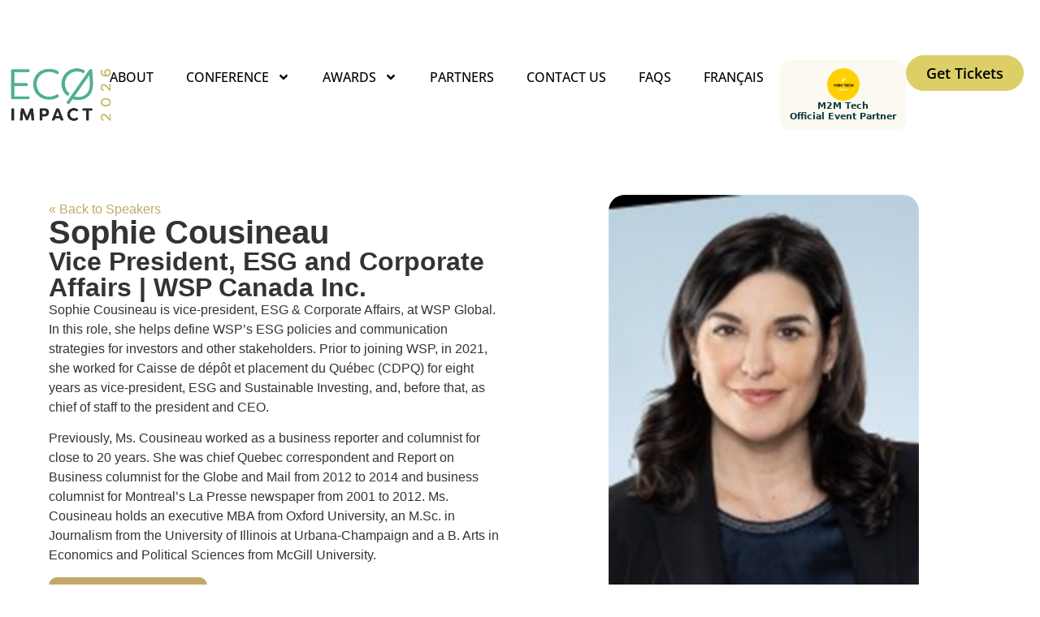

--- FILE ---
content_type: text/html; charset=UTF-8
request_url: https://ecoimpact.ca/speaker/sophie-cousineau/
body_size: 103283
content:
<!doctype html><html
dir=ltr lang=en-GB prefix="og: https://ogp.me/ns#"><head><meta
charset="UTF-8"> <script>var gform;gform||(document.addEventListener("gform_main_scripts_loaded",function(){gform.scriptsLoaded=!0}),document.addEventListener("gform/theme/scripts_loaded",function(){gform.themeScriptsLoaded=!0}),window.addEventListener("DOMContentLoaded",function(){gform.domLoaded=!0}),gform={domLoaded:!1,scriptsLoaded:!1,themeScriptsLoaded:!1,isFormEditor:()=>"function"==typeof InitializeEditor,callIfLoaded:function(o){return!(!gform.domLoaded||!gform.scriptsLoaded||!gform.themeScriptsLoaded&&!gform.isFormEditor()||(gform.isFormEditor()&&console.warn("The use of gform.initializeOnLoaded() is deprecated in the form editor context and will be removed in Gravity Forms 3.1."),o(),0))},initializeOnLoaded:function(o){gform.callIfLoaded(o)||(document.addEventListener("gform_main_scripts_loaded",()=>{gform.scriptsLoaded=!0,gform.callIfLoaded(o)}),document.addEventListener("gform/theme/scripts_loaded",()=>{gform.themeScriptsLoaded=!0,gform.callIfLoaded(o)}),window.addEventListener("DOMContentLoaded",()=>{gform.domLoaded=!0,gform.callIfLoaded(o)}))},hooks:{action:{},filter:{}},addAction:function(o,r,e,t){gform.addHook("action",o,r,e,t)},addFilter:function(o,r,e,t){gform.addHook("filter",o,r,e,t)},doAction:function(o){gform.doHook("action",o,arguments)},applyFilters:function(o){return gform.doHook("filter",o,arguments)},removeAction:function(o,r){gform.removeHook("action",o,r)},removeFilter:function(o,r,e){gform.removeHook("filter",o,r,e)},addHook:function(o,r,e,t,n){null==gform.hooks[o][r]&&(gform.hooks[o][r]=[]);var d=gform.hooks[o][r];null==n&&(n=r+"_"+d.length),gform.hooks[o][r].push({tag:n,callable:e,priority:t=null==t?10:t})},doHook:function(r,o,e){var t;if(e=Array.prototype.slice.call(e,1),null!=gform.hooks[r][o]&&((o=gform.hooks[r][o]).sort(function(o,r){return o.priority-r.priority}),o.forEach(function(o){"function"!=typeof(t=o.callable)&&(t=window[t]),"action"==r?t.apply(null,e):e[0]=t.apply(null,e)})),"filter"==r)return e[0]},removeHook:function(o,r,t,n){var e;null!=gform.hooks[o][r]&&(e=(e=gform.hooks[o][r]).filter(function(o,r,e){return!!(null!=n&&n!=o.tag||null!=t&&t!=o.priority)}),gform.hooks[o][r]=e)}});</script> <meta
name="viewport" content="width=device-width, initial-scale=1"><link
rel=profile href=https://gmpg.org/xfn/11><title>Sophie Cousineau | ECO IMPACT 2026 - Learning Series &amp; Awards Gala</title><meta
name="robots" content="max-image-preview:large"><meta
name="google-site-verification" content="Mtob8V_we3p0H-RpWLiJw9aTqsRcTtKEI1Xd25EDAcs"><link
rel=canonical href=https://ecoimpact.ca/speaker/sophie-cousineau/ ><meta
name="generator" content="All in One SEO (AIOSEO) 4.9.3"><meta
property="og:locale" content="en_GB"><meta
property="og:site_name" content="ECO IMPACT 2026 - Learning Series &amp; Awards Gala |"><meta
property="og:type" content="article"><meta
property="og:title" content="Sophie Cousineau | ECO IMPACT 2026 - Learning Series &amp; Awards Gala"><meta
property="og:url" content="https://ecoimpact.ca/speaker/sophie-cousineau/"><meta
property="og:image" content="https://ecoimpact.ca/wp-content/uploads/2025/05/cropped-IMPACT26_Logo-Dark.png"><meta
property="og:image:secure_url" content="https://ecoimpact.ca/wp-content/uploads/2025/05/cropped-IMPACT26_Logo-Dark.png"><meta
property="article:published_time" content="2023-11-17T19:58:24+00:00"><meta
property="article:modified_time" content="2023-11-17T19:58:24+00:00"><meta
name="twitter:card" content="summary_large_image"><meta
name="twitter:title" content="Sophie Cousineau | ECO IMPACT 2026 - Learning Series &amp; Awards Gala"><meta
name="twitter:image" content="https://ecoimpact.ca/wp-content/uploads/2025/05/cropped-IMPACT26_Logo-Dark.png"> <script type=application/ld+json class=aioseo-schema>{"@context":"https:\/\/schema.org","@graph":[{"@type":"BreadcrumbList","@id":"https:\/\/ecoimpact.ca\/speaker\/sophie-cousineau\/#breadcrumblist","itemListElement":[{"@type":"ListItem","@id":"https:\/\/ecoimpact.ca#listItem","position":1,"name":"Home","item":"https:\/\/ecoimpact.ca","nextItem":{"@type":"ListItem","@id":"https:\/\/ecoimpact.ca\/speaker\/sophie-cousineau\/#listItem","name":"Sophie Cousineau"}},{"@type":"ListItem","@id":"https:\/\/ecoimpact.ca\/speaker\/sophie-cousineau\/#listItem","position":2,"name":"Sophie Cousineau","previousItem":{"@type":"ListItem","@id":"https:\/\/ecoimpact.ca#listItem","name":"Home"}}]},{"@type":"Organization","@id":"https:\/\/ecoimpact.ca\/#organization","name":"ECO IMPACT 2026","url":"https:\/\/ecoimpact.ca\/","logo":{"@type":"ImageObject","url":"https:\/\/ecoimpact.ca\/wp-content\/uploads\/2025\/05\/cropped-IMPACT26_Logo-Dark.png","@id":"https:\/\/ecoimpact.ca\/speaker\/sophie-cousineau\/#organizationLogo","width":583,"height":345},"image":{"@id":"https:\/\/ecoimpact.ca\/speaker\/sophie-cousineau\/#organizationLogo"}},{"@type":"WebPage","@id":"https:\/\/ecoimpact.ca\/speaker\/sophie-cousineau\/#webpage","url":"https:\/\/ecoimpact.ca\/speaker\/sophie-cousineau\/","name":"Sophie Cousineau | ECO IMPACT 2026 - Learning Series & Awards Gala","inLanguage":"en-GB","isPartOf":{"@id":"https:\/\/ecoimpact.ca\/#website"},"breadcrumb":{"@id":"https:\/\/ecoimpact.ca\/speaker\/sophie-cousineau\/#breadcrumblist"},"image":{"@type":"ImageObject","url":"https:\/\/ecoimpact.ca\/wp-content\/uploads\/2023\/11\/Sophie-Cousineau.png","@id":"https:\/\/ecoimpact.ca\/speaker\/sophie-cousineau\/#mainImage","width":600,"height":780},"primaryImageOfPage":{"@id":"https:\/\/ecoimpact.ca\/speaker\/sophie-cousineau\/#mainImage"},"datePublished":"2023-11-17T14:58:24-05:00","dateModified":"2023-11-17T14:58:24-05:00"},{"@type":"WebSite","@id":"https:\/\/ecoimpact.ca\/#website","url":"https:\/\/ecoimpact.ca\/","name":"ECO IMPACT 2026 | Learning Series &amp; Awards Gala","inLanguage":"en-GB","publisher":{"@id":"https:\/\/ecoimpact.ca\/#organization"}}]}</script> <link
rel=alternate type=application/rss+xml title="ECO IMPACT 2026 - Learning Series &amp; Awards Gala &raquo; Feed" href=https://ecoimpact.ca/feed/ ><link
rel=alternate type=application/rss+xml title="ECO IMPACT 2026 - Learning Series &amp; Awards Gala &raquo; Comments Feed" href=https://ecoimpact.ca/comments/feed/ ><link
rel=alternate title="oEmbed (JSON)" type=application/json+oembed href="https://ecoimpact.ca/wp-json/oembed/1.0/embed?url=https%3A%2F%2Fecoimpact.ca%2Fspeaker%2Fsophie-cousineau%2F&#038;lang=en"><link
rel=alternate title="oEmbed (XML)" type=text/xml+oembed href="https://ecoimpact.ca/wp-json/oembed/1.0/embed?url=https%3A%2F%2Fecoimpact.ca%2Fspeaker%2Fsophie-cousineau%2F&#038;format=xml&#038;lang=en">
<script id=ecoim-ready>window.advanced_ads_ready=function(e,a){a=a||"complete";var d=function(e){return"interactive"===a?"loading"!==e:"complete"===e};d(document.readyState)?e():document.addEventListener("readystatechange",(function(a){d(a.target.readyState)&&e()}),{once:"interactive"===a})},window.advanced_ads_ready_queue=window.advanced_ads_ready_queue||[];</script> <style id=wp-img-auto-sizes-contain-inline-css>img:is([sizes=auto i],[sizes^="auto," i]){contain-intrinsic-size:3000px 1500px}
/*# sourceURL=wp-img-auto-sizes-contain-inline-css */</style><style id=wp-emoji-styles-inline-css>img.wp-smiley, img.emoji {
		display: inline !important;
		border: none !important;
		box-shadow: none !important;
		height: 1em !important;
		width: 1em !important;
		margin: 0 0.07em !important;
		vertical-align: -0.1em !important;
		background: none !important;
		padding: 0 !important;
	}
/*# sourceURL=wp-emoji-styles-inline-css */</style><link
rel=stylesheet href=https://ecoimpact.ca/wp-content/cache/minify/a5ff7.css media=all><link
rel=stylesheet href=https://ecoimpact.ca/wp-content/cache/minify/fb166.css media=all><style id=global-styles-inline-css>/*<![CDATA[*/:root{--wp--preset--aspect-ratio--square: 1;--wp--preset--aspect-ratio--4-3: 4/3;--wp--preset--aspect-ratio--3-4: 3/4;--wp--preset--aspect-ratio--3-2: 3/2;--wp--preset--aspect-ratio--2-3: 2/3;--wp--preset--aspect-ratio--16-9: 16/9;--wp--preset--aspect-ratio--9-16: 9/16;--wp--preset--color--black: #000000;--wp--preset--color--cyan-bluish-gray: #abb8c3;--wp--preset--color--white: #ffffff;--wp--preset--color--pale-pink: #f78da7;--wp--preset--color--vivid-red: #cf2e2e;--wp--preset--color--luminous-vivid-orange: #ff6900;--wp--preset--color--luminous-vivid-amber: #fcb900;--wp--preset--color--light-green-cyan: #7bdcb5;--wp--preset--color--vivid-green-cyan: #00d084;--wp--preset--color--pale-cyan-blue: #8ed1fc;--wp--preset--color--vivid-cyan-blue: #0693e3;--wp--preset--color--vivid-purple: #9b51e0;--wp--preset--gradient--vivid-cyan-blue-to-vivid-purple: linear-gradient(135deg,rgb(6,147,227) 0%,rgb(155,81,224) 100%);--wp--preset--gradient--light-green-cyan-to-vivid-green-cyan: linear-gradient(135deg,rgb(122,220,180) 0%,rgb(0,208,130) 100%);--wp--preset--gradient--luminous-vivid-amber-to-luminous-vivid-orange: linear-gradient(135deg,rgb(252,185,0) 0%,rgb(255,105,0) 100%);--wp--preset--gradient--luminous-vivid-orange-to-vivid-red: linear-gradient(135deg,rgb(255,105,0) 0%,rgb(207,46,46) 100%);--wp--preset--gradient--very-light-gray-to-cyan-bluish-gray: linear-gradient(135deg,rgb(238,238,238) 0%,rgb(169,184,195) 100%);--wp--preset--gradient--cool-to-warm-spectrum: linear-gradient(135deg,rgb(74,234,220) 0%,rgb(151,120,209) 20%,rgb(207,42,186) 40%,rgb(238,44,130) 60%,rgb(251,105,98) 80%,rgb(254,248,76) 100%);--wp--preset--gradient--blush-light-purple: linear-gradient(135deg,rgb(255,206,236) 0%,rgb(152,150,240) 100%);--wp--preset--gradient--blush-bordeaux: linear-gradient(135deg,rgb(254,205,165) 0%,rgb(254,45,45) 50%,rgb(107,0,62) 100%);--wp--preset--gradient--luminous-dusk: linear-gradient(135deg,rgb(255,203,112) 0%,rgb(199,81,192) 50%,rgb(65,88,208) 100%);--wp--preset--gradient--pale-ocean: linear-gradient(135deg,rgb(255,245,203) 0%,rgb(182,227,212) 50%,rgb(51,167,181) 100%);--wp--preset--gradient--electric-grass: linear-gradient(135deg,rgb(202,248,128) 0%,rgb(113,206,126) 100%);--wp--preset--gradient--midnight: linear-gradient(135deg,rgb(2,3,129) 0%,rgb(40,116,252) 100%);--wp--preset--font-size--small: 13px;--wp--preset--font-size--medium: 20px;--wp--preset--font-size--large: 36px;--wp--preset--font-size--x-large: 42px;--wp--preset--spacing--20: 0.44rem;--wp--preset--spacing--30: 0.67rem;--wp--preset--spacing--40: 1rem;--wp--preset--spacing--50: 1.5rem;--wp--preset--spacing--60: 2.25rem;--wp--preset--spacing--70: 3.38rem;--wp--preset--spacing--80: 5.06rem;--wp--preset--shadow--natural: 6px 6px 9px rgba(0, 0, 0, 0.2);--wp--preset--shadow--deep: 12px 12px 50px rgba(0, 0, 0, 0.4);--wp--preset--shadow--sharp: 6px 6px 0px rgba(0, 0, 0, 0.2);--wp--preset--shadow--outlined: 6px 6px 0px -3px rgb(255, 255, 255), 6px 6px rgb(0, 0, 0);--wp--preset--shadow--crisp: 6px 6px 0px rgb(0, 0, 0);}:root { --wp--style--global--content-size: 800px;--wp--style--global--wide-size: 1200px; }:where(body) { margin: 0; }.wp-site-blocks > .alignleft { float: left; margin-right: 2em; }.wp-site-blocks > .alignright { float: right; margin-left: 2em; }.wp-site-blocks > .aligncenter { justify-content: center; margin-left: auto; margin-right: auto; }:where(.wp-site-blocks) > * { margin-block-start: 24px; margin-block-end: 0; }:where(.wp-site-blocks) > :first-child { margin-block-start: 0; }:where(.wp-site-blocks) > :last-child { margin-block-end: 0; }:root { --wp--style--block-gap: 24px; }:root :where(.is-layout-flow) > :first-child{margin-block-start: 0;}:root :where(.is-layout-flow) > :last-child{margin-block-end: 0;}:root :where(.is-layout-flow) > *{margin-block-start: 24px;margin-block-end: 0;}:root :where(.is-layout-constrained) > :first-child{margin-block-start: 0;}:root :where(.is-layout-constrained) > :last-child{margin-block-end: 0;}:root :where(.is-layout-constrained) > *{margin-block-start: 24px;margin-block-end: 0;}:root :where(.is-layout-flex){gap: 24px;}:root :where(.is-layout-grid){gap: 24px;}.is-layout-flow > .alignleft{float: left;margin-inline-start: 0;margin-inline-end: 2em;}.is-layout-flow > .alignright{float: right;margin-inline-start: 2em;margin-inline-end: 0;}.is-layout-flow > .aligncenter{margin-left: auto !important;margin-right: auto !important;}.is-layout-constrained > .alignleft{float: left;margin-inline-start: 0;margin-inline-end: 2em;}.is-layout-constrained > .alignright{float: right;margin-inline-start: 2em;margin-inline-end: 0;}.is-layout-constrained > .aligncenter{margin-left: auto !important;margin-right: auto !important;}.is-layout-constrained > :where(:not(.alignleft):not(.alignright):not(.alignfull)){max-width: var(--wp--style--global--content-size);margin-left: auto !important;margin-right: auto !important;}.is-layout-constrained > .alignwide{max-width: var(--wp--style--global--wide-size);}body .is-layout-flex{display: flex;}.is-layout-flex{flex-wrap: wrap;align-items: center;}.is-layout-flex > :is(*, div){margin: 0;}body .is-layout-grid{display: grid;}.is-layout-grid > :is(*, div){margin: 0;}body{padding-top: 0px;padding-right: 0px;padding-bottom: 0px;padding-left: 0px;}a:where(:not(.wp-element-button)){text-decoration: underline;}:root :where(.wp-element-button, .wp-block-button__link){background-color: #32373c;border-width: 0;color: #fff;font-family: inherit;font-size: inherit;font-style: inherit;font-weight: inherit;letter-spacing: inherit;line-height: inherit;padding-top: calc(0.667em + 2px);padding-right: calc(1.333em + 2px);padding-bottom: calc(0.667em + 2px);padding-left: calc(1.333em + 2px);text-decoration: none;text-transform: inherit;}.has-black-color{color: var(--wp--preset--color--black) !important;}.has-cyan-bluish-gray-color{color: var(--wp--preset--color--cyan-bluish-gray) !important;}.has-white-color{color: var(--wp--preset--color--white) !important;}.has-pale-pink-color{color: var(--wp--preset--color--pale-pink) !important;}.has-vivid-red-color{color: var(--wp--preset--color--vivid-red) !important;}.has-luminous-vivid-orange-color{color: var(--wp--preset--color--luminous-vivid-orange) !important;}.has-luminous-vivid-amber-color{color: var(--wp--preset--color--luminous-vivid-amber) !important;}.has-light-green-cyan-color{color: var(--wp--preset--color--light-green-cyan) !important;}.has-vivid-green-cyan-color{color: var(--wp--preset--color--vivid-green-cyan) !important;}.has-pale-cyan-blue-color{color: var(--wp--preset--color--pale-cyan-blue) !important;}.has-vivid-cyan-blue-color{color: var(--wp--preset--color--vivid-cyan-blue) !important;}.has-vivid-purple-color{color: var(--wp--preset--color--vivid-purple) !important;}.has-black-background-color{background-color: var(--wp--preset--color--black) !important;}.has-cyan-bluish-gray-background-color{background-color: var(--wp--preset--color--cyan-bluish-gray) !important;}.has-white-background-color{background-color: var(--wp--preset--color--white) !important;}.has-pale-pink-background-color{background-color: var(--wp--preset--color--pale-pink) !important;}.has-vivid-red-background-color{background-color: var(--wp--preset--color--vivid-red) !important;}.has-luminous-vivid-orange-background-color{background-color: var(--wp--preset--color--luminous-vivid-orange) !important;}.has-luminous-vivid-amber-background-color{background-color: var(--wp--preset--color--luminous-vivid-amber) !important;}.has-light-green-cyan-background-color{background-color: var(--wp--preset--color--light-green-cyan) !important;}.has-vivid-green-cyan-background-color{background-color: var(--wp--preset--color--vivid-green-cyan) !important;}.has-pale-cyan-blue-background-color{background-color: var(--wp--preset--color--pale-cyan-blue) !important;}.has-vivid-cyan-blue-background-color{background-color: var(--wp--preset--color--vivid-cyan-blue) !important;}.has-vivid-purple-background-color{background-color: var(--wp--preset--color--vivid-purple) !important;}.has-black-border-color{border-color: var(--wp--preset--color--black) !important;}.has-cyan-bluish-gray-border-color{border-color: var(--wp--preset--color--cyan-bluish-gray) !important;}.has-white-border-color{border-color: var(--wp--preset--color--white) !important;}.has-pale-pink-border-color{border-color: var(--wp--preset--color--pale-pink) !important;}.has-vivid-red-border-color{border-color: var(--wp--preset--color--vivid-red) !important;}.has-luminous-vivid-orange-border-color{border-color: var(--wp--preset--color--luminous-vivid-orange) !important;}.has-luminous-vivid-amber-border-color{border-color: var(--wp--preset--color--luminous-vivid-amber) !important;}.has-light-green-cyan-border-color{border-color: var(--wp--preset--color--light-green-cyan) !important;}.has-vivid-green-cyan-border-color{border-color: var(--wp--preset--color--vivid-green-cyan) !important;}.has-pale-cyan-blue-border-color{border-color: var(--wp--preset--color--pale-cyan-blue) !important;}.has-vivid-cyan-blue-border-color{border-color: var(--wp--preset--color--vivid-cyan-blue) !important;}.has-vivid-purple-border-color{border-color: var(--wp--preset--color--vivid-purple) !important;}.has-vivid-cyan-blue-to-vivid-purple-gradient-background{background: var(--wp--preset--gradient--vivid-cyan-blue-to-vivid-purple) !important;}.has-light-green-cyan-to-vivid-green-cyan-gradient-background{background: var(--wp--preset--gradient--light-green-cyan-to-vivid-green-cyan) !important;}.has-luminous-vivid-amber-to-luminous-vivid-orange-gradient-background{background: var(--wp--preset--gradient--luminous-vivid-amber-to-luminous-vivid-orange) !important;}.has-luminous-vivid-orange-to-vivid-red-gradient-background{background: var(--wp--preset--gradient--luminous-vivid-orange-to-vivid-red) !important;}.has-very-light-gray-to-cyan-bluish-gray-gradient-background{background: var(--wp--preset--gradient--very-light-gray-to-cyan-bluish-gray) !important;}.has-cool-to-warm-spectrum-gradient-background{background: var(--wp--preset--gradient--cool-to-warm-spectrum) !important;}.has-blush-light-purple-gradient-background{background: var(--wp--preset--gradient--blush-light-purple) !important;}.has-blush-bordeaux-gradient-background{background: var(--wp--preset--gradient--blush-bordeaux) !important;}.has-luminous-dusk-gradient-background{background: var(--wp--preset--gradient--luminous-dusk) !important;}.has-pale-ocean-gradient-background{background: var(--wp--preset--gradient--pale-ocean) !important;}.has-electric-grass-gradient-background{background: var(--wp--preset--gradient--electric-grass) !important;}.has-midnight-gradient-background{background: var(--wp--preset--gradient--midnight) !important;}.has-small-font-size{font-size: var(--wp--preset--font-size--small) !important;}.has-medium-font-size{font-size: var(--wp--preset--font-size--medium) !important;}.has-large-font-size{font-size: var(--wp--preset--font-size--large) !important;}.has-x-large-font-size{font-size: var(--wp--preset--font-size--x-large) !important;}
:root :where(.wp-block-pullquote){font-size: 1.5em;line-height: 1.6;}
/*# sourceURL=global-styles-inline-css *//*]]>*/</style><link
rel=stylesheet href=https://ecoimpact.ca/wp-content/cache/minify/13611.css media=all><link
rel=stylesheet href=https://ecoimpact.ca/wp-content/cache/minify/db285.css media=all><link
rel=stylesheet href=https://ecoimpact.ca/wp-content/cache/minify/433ba.css media=all><link
rel=stylesheet href=https://ecoimpact.ca/wp-content/cache/minify/37c59.css media=all><link
rel=stylesheet href=https://ecoimpact.ca/wp-content/cache/minify/28a8b.css media=all><link
rel=stylesheet href=https://ecoimpact.ca/wp-content/cache/minify/7cf53.css media=all><link
rel=stylesheet href=https://ecoimpact.ca/wp-content/cache/minify/9edac.css media=all><link
rel=stylesheet href=https://ecoimpact.ca/wp-content/cache/minify/5516f.css media=all><link
rel=stylesheet href=https://ecoimpact.ca/wp-content/cache/minify/c1c59.css media=all><link
rel=stylesheet href=https://ecoimpact.ca/wp-content/cache/minify/0d82e.css media=all><link
rel=stylesheet href=https://ecoimpact.ca/wp-content/cache/minify/82ffe.css media=all><link
rel=stylesheet href=https://ecoimpact.ca/wp-content/cache/minify/221e9.css media=all><link
rel=stylesheet href=https://ecoimpact.ca/wp-content/cache/minify/d87c6.css media=all><link
rel=stylesheet href=https://ecoimpact.ca/wp-content/cache/minify/5d6f7.css media=all><link
rel=stylesheet href=https://ecoimpact.ca/wp-content/cache/minify/898e3.css media=all><link
rel=stylesheet href=https://ecoimpact.ca/wp-content/cache/minify/261b4.css media=all><link
rel=stylesheet href=https://ecoimpact.ca/wp-content/cache/minify/bce66.css media=all><link
rel=stylesheet href=https://ecoimpact.ca/wp-content/cache/minify/29b5c.css media=all><link
rel=stylesheet href=https://ecoimpact.ca/wp-content/cache/minify/015c6.css media=all><link
rel=stylesheet href=https://ecoimpact.ca/wp-content/cache/minify/f2f0e.css media=all><link
rel=stylesheet href=https://ecoimpact.ca/wp-content/cache/minify/da1a4.css media=all><link
rel=stylesheet href=https://ecoimpact.ca/wp-content/cache/minify/964d4.css media=all><link
rel=stylesheet href=https://ecoimpact.ca/wp-content/cache/minify/bac53.css media=all><link
rel=stylesheet href=https://ecoimpact.ca/wp-content/cache/minify/54c87.css media=all><link
rel=stylesheet href=https://ecoimpact.ca/wp-content/cache/minify/52729.css media=all><link
rel=stylesheet href=https://ecoimpact.ca/wp-content/cache/minify/50076.css media=all><link
rel=stylesheet href=https://ecoimpact.ca/wp-content/cache/minify/0d374.css media=all><link
rel=stylesheet href=https://ecoimpact.ca/wp-content/cache/minify/b7519.css media=all><link
rel=stylesheet href=https://ecoimpact.ca/wp-content/cache/minify/88f18.css media=all><link
rel=stylesheet href=https://ecoimpact.ca/wp-content/cache/minify/f8bc8.css media=all><link
rel=stylesheet href=https://ecoimpact.ca/wp-content/cache/minify/8d433.css media=all><link
rel=stylesheet id=elementor-gf-poppins-css href='https://fonts.googleapis.com/css?family=Poppins:100,100italic,200,200italic,300,300italic,400,400italic,500,500italic,600,600italic,700,700italic,800,800italic,900,900italic&#038;display=swap' media=all> <script src=https://ecoimpact.ca/wp-content/cache/minify/818c0.js></script> <script id=advanced-ads-advanced-js-js-extra>var advads_options = {"blog_id":"1","privacy":{"enabled":false,"state":"not_needed"}};
//# sourceURL=advanced-ads-advanced-js-js-extra</script> <script src=https://ecoimpact.ca/wp-content/cache/minify/2a40e.js></script> <link
rel=https://api.w.org/ href=https://ecoimpact.ca/wp-json/ ><link
rel=alternate title=JSON type=application/json href=https://ecoimpact.ca/wp-json/wp/v2/speaker/658><link
rel=EditURI type=application/rsd+xml title=RSD href=https://ecoimpact.ca/xmlrpc.php?rsd><meta
name="generator" content="WordPress 6.9"><link
rel=shortlink href='https://ecoimpact.ca/?p=658'><meta
name="your-meta-name" content="your-meta-content"><link
rel=icon href=/favicon.ico type=image/x-icon><script>var advadsCfpQueue = [];
		var advadsCfpAd = function( adID ){
			if ( 'undefined' == typeof advadsProCfp ) { advadsCfpQueue.push( adID ) } else { advadsProCfp.addElement( adID ) }
		};</script> <meta
name="generator" content="Elementor 3.34.1; features: e_font_icon_svg, additional_custom_breakpoints; settings: css_print_method-external, google_font-enabled, font_display-swap"><style>.wpb_text_column a {
		color: #c0a968  !important
	}
	
	.wpb_text_column a:hover {
		color: #5bc0de !important
	}
	
	h1,h2, h2, h3,h4, h5, h6 {
		font-weight: 800 !important
	}
	
/* custom buttons*/
	
	.elementor-button-text {
	font-weight: 600;
}
	
	.elementor-widget-button .elementor-button {
		background: #c0a968;
		color: white;
		font-weight: 500 !important;
		border-radius: 10px;
		border: 1px solid #c0a968;
		text-decoration:none 
	}
	
	.elementor-widget-button .elementor-button:hover {
		background: #fff;
		color: #c0a968;
		font-weight: 500 !important;
		border-radius: 10px;
		border: 1px solid #c0a968;
	}
	
	.elementor-widget-button.elementor-button-info .elementor-button {
		background: #5bc0de;
		color: white;
		font-weight: 500 !important;
		border-radius: 10px;
		border: 1px solid #5bc0de;
		text-decoration:none 
	}
	
	.elementor-widget-button.elementor-button-info .elementor-button:hover {
		background: #fff;
		color: #5bc0de;
		font-weight: 500 !important;
		border-radius: 10px;
		border: 1px solid #5bc0de;
	}
	
	.elementor-location-header {
    box-shadow: 0 1px 0 rgba(0,0,0,0.08);
}</style> <script>(function(w,d,s,l,i){w[l]=w[l]||[];w[l].push({'gtm.start':
new Date().getTime(),event:'gtm.js'});var f=d.getElementsByTagName(s)[0],
j=d.createElement(s),dl=l!='dataLayer'?'&l='+l:'';j.async=true;j.src=
'https://www.googletagmanager.com/gtm.js?id='+i+dl;f.parentNode.insertBefore(j,f);
})(window,document,'script','dataLayer','GTM-5C6MHZF');</script> <style>.e-con.e-parent:nth-of-type(n+4):not(.e-lazyloaded):not(.e-no-lazyload),
				.e-con.e-parent:nth-of-type(n+4):not(.e-lazyloaded):not(.e-no-lazyload) * {
					background-image: none !important;
				}
				@media screen and (max-height: 1024px) {
					.e-con.e-parent:nth-of-type(n+3):not(.e-lazyloaded):not(.e-no-lazyload),
					.e-con.e-parent:nth-of-type(n+3):not(.e-lazyloaded):not(.e-no-lazyload) * {
						background-image: none !important;
					}
				}
				@media screen and (max-height: 640px) {
					.e-con.e-parent:nth-of-type(n+2):not(.e-lazyloaded):not(.e-no-lazyload),
					.e-con.e-parent:nth-of-type(n+2):not(.e-lazyloaded):not(.e-no-lazyload) * {
						background-image: none !important;
					}
				}</style><link
rel=icon href=https://ecoimpact.ca/wp-content/uploads/2024/07/cropped-ECO-Impact25_Leaf-32x32.png sizes=32x32><link
rel=icon href=https://ecoimpact.ca/wp-content/uploads/2024/07/cropped-ECO-Impact25_Leaf-192x192.png sizes=192x192><link
rel=apple-touch-icon href=https://ecoimpact.ca/wp-content/uploads/2024/07/cropped-ECO-Impact25_Leaf-180x180.png><meta
name="msapplication-TileImage" content="https://ecoimpact.ca/wp-content/uploads/2024/07/cropped-ECO-Impact25_Leaf-270x270.png"><style id=wp-custom-css>/*<![CDATA[*/.gfield--type-honeypot {
	display: none;
}
/* Keep Impact card text from turning black when wrapped in a link */
#impact-cards .elementor-widget-icon-box,
#impact-cards .elementor-widget-icon-box a,
#impact-cards .elementor-widget-text-editor,
#impact-cards .elementor-widget-text-editor a {
  color: inherit !important;
  text-decoration: none !important;
}/*]]>*/</style></head><body
class="wp-singular speaker-template-default single single-speaker postid-658 wp-custom-logo wp-embed-responsive wp-theme-hello-elementor hello-elementor-default elementor-default elementor-kit-3363 aa-prefix-ecoim- elementor-page-2720"> <script>jQuery( document ).ready(function() {

    jQuery('#dayTwo').hide();
		jQuery("#dayOneBtn").addClass('active')
    jQuery("#dayTwoBtn").removeClass('active')
	
    jQuery( "#dayOneBtn" ).on( "click", function( event ) {
      event.preventDefault();
      jQuery('#dayOne').show();
      jQuery('#dayTwo').hide();
      jQuery("#dayOneBtn").addClass('active')
      jQuery("#dayTwoBtn").removeClass('active')
    });
    
    jQuery( "#dayTwoBtn" ).on( "click", function( event ) {
      event.preventDefault();
      jQuery('#dayOne').hide();
      jQuery('#dayTwo').show();
      jQuery("#dayOneBtn").removeClass('active')
      jQuery("#dayTwoBtn").addClass('active')
    });
	
	

jQuery(document).ready(function($) {
var delay = 100; setTimeout(function() {
$('.elementor-tab-title').removeClass('elementor-active');
 $('.elementor-tab-content').css('display', 'none'); }, delay);
});
    
});</script> <a
class="skip-link screen-reader-text" href=#content>Skip to content</a><header
data-elementor-type=header data-elementor-id=2440 class="elementor elementor-2440 elementor-location-header" data-elementor-post-type=elementor_library><div
class="elementor-element elementor-element-55bfe912 e-flex e-con-boxed e-con e-parent" data-id=55bfe912 data-element_type=container data-settings={&quot;background_background&quot;:&quot;classic&quot;,&quot;motion_fx_motion_fx_scrolling&quot;:&quot;yes&quot;,&quot;sticky&quot;:&quot;top&quot;,&quot;motion_fx_devices&quot;:[&quot;desktop&quot;,&quot;tablet&quot;,&quot;mobile&quot;],&quot;sticky_on&quot;:[&quot;desktop&quot;,&quot;tablet&quot;,&quot;mobile&quot;],&quot;sticky_offset&quot;:0,&quot;sticky_effects_offset&quot;:0,&quot;sticky_anchor_link_offset&quot;:0}><div
class=e-con-inner><div
class="elementor-element elementor-element-b656ba5 e-con-full e-flex e-con e-child" data-id=b656ba5 data-element_type=container><div
class="elementor-element elementor-element-34f4df8 e-con-full e-flex e-con e-child" data-id=34f4df8 data-element_type=container><div
class="elementor-element elementor-element-49f0b783 elementor-widget-mobile__width-initial elementor-widget__width-initial elementor-widget-tablet__width-initial elementor-widget elementor-widget-image" data-id=49f0b783 data-element_type=widget data-widget_type=image.default><div
class=elementor-widget-container>
<a
href=https://ecoimpact.ca>
<img
fetchpriority=high width=583 height=345 src=https://ecoimpact.ca/wp-content/uploads/2025/05/IMPACT26_Logo-Dark.png class="attachment-large size-large wp-image-7986" alt>		</a></div></div></div><div
class="elementor-element elementor-element-6301e58 elementor-nav-menu__align-center elementor-nav-menu--dropdown-mobile elementor-widget-tablet__width-inherit elementor-nav-menu__text-align-aside elementor-nav-menu--toggle elementor-nav-menu--burger elementor-widget elementor-widget-nav-menu" data-id=6301e58 data-element_type=widget data-settings="{&quot;submenu_icon&quot;:{&quot;value&quot;:&quot;&lt;svg aria-hidden=\&quot;true\&quot; class=\&quot;e-font-icon-svg e-fas-angle-down\&quot; viewBox=\&quot;0 0 320 512\&quot; xmlns=\&quot;http:\/\/www.w3.org\/2000\/svg\&quot;&gt;&lt;path d=\&quot;M143 352.3L7 216.3c-9.4-9.4-9.4-24.6 0-33.9l22.6-22.6c9.4-9.4 24.6-9.4 33.9 0l96.4 96.4 96.4-96.4c9.4-9.4 24.6-9.4 33.9 0l22.6 22.6c9.4 9.4 9.4 24.6 0 33.9l-136 136c-9.2 9.4-24.4 9.4-33.8 0z\&quot;&gt;&lt;\/path&gt;&lt;\/svg&gt;&quot;,&quot;library&quot;:&quot;fa-solid&quot;},&quot;layout&quot;:&quot;horizontal&quot;,&quot;toggle&quot;:&quot;burger&quot;}" data-widget_type=nav-menu.default><div
class=elementor-widget-container><nav
aria-label=Menu class="elementor-nav-menu--main elementor-nav-menu__container elementor-nav-menu--layout-horizontal e--pointer-none"><ul
id=menu-1-6301e58 class=elementor-nav-menu><li
class="menu-item menu-item-type-post_type menu-item-object-page menu-item-2081"><a
href=https://ecoimpact.ca/about/ class=elementor-item>About</a></li>
<li
class="menu-item menu-item-type-post_type menu-item-object-page menu-item-has-children menu-item-2467"><a
href=https://ecoimpact.ca/conference/ class=elementor-item>Conference</a><ul
class="sub-menu elementor-nav-menu--dropdown">
<li
class="menu-item menu-item-type-custom menu-item-object-custom menu-item-8722"><a
href=https://ecoimpact.ca/conference/conference-agenda/ class=elementor-sub-item>Agenda</a></li>
<li
class="menu-item menu-item-type-custom menu-item-object-custom menu-item-6986"><a
href=https://ecoimpact.ca/conference/speed-mentorship/ class=elementor-sub-item>Speed Mentorship</a></li>
<li
class="menu-item menu-item-type-post_type menu-item-object-page menu-item-9772"><a
href=https://ecoimpact.ca/innovation-stage/ class=elementor-sub-item>Innovation Stage</a></li>
<li
class="menu-item menu-item-type-post_type menu-item-object-page menu-item-2464"><a
href=https://ecoimpact.ca/conference/speakers/ class=elementor-sub-item>Speakers</a></li></ul>
</li>
<li
class="menu-item menu-item-type-post_type menu-item-object-page menu-item-has-children menu-item-3874"><a
href=https://ecoimpact.ca/awards/ class=elementor-item>Awards</a><ul
class="sub-menu elementor-nav-menu--dropdown">
<li
class="menu-item menu-item-type-custom menu-item-object-custom menu-item-10075"><a
href=https://ecoimpact.ca/conference/finalists/ class=elementor-sub-item>Award Finalists 2026</a></li>
<li
class="menu-item menu-item-type-post_type menu-item-object-page menu-item-3875"><a
href=https://ecoimpact.ca/awards/past-eco-impact-award-winners/ class=elementor-sub-item>Past ECO IMPACT Award Winners</a></li></ul>
</li>
<li
class="menu-item menu-item-type-post_type menu-item-object-page menu-item-2083"><a
href=https://ecoimpact.ca/sponsors/ class=elementor-item>Partners</a></li>
<li
class="menu-item menu-item-type-post_type menu-item-object-page menu-item-10871"><a
href=https://ecoimpact.ca/contact-us/ class=elementor-item>Contact Us</a></li>
<li
class="menu-item menu-item-type-post_type menu-item-object-page menu-item-8723"><a
href=https://ecoimpact.ca/faq/ class=elementor-item>FAQs</a></li>
<li
class="lang-item lang-item-14 lang-item-fr no-translation lang-item-first menu-item menu-item-type-custom menu-item-object-custom menu-item-1970-fr"><a
href=https://ecoimpact.ca/fr/page-daccueil-2/ hreflang=fr-FR lang=fr-FR class=elementor-item>Français</a></li></ul></nav><div
class=elementor-menu-toggle role=button tabindex=0 aria-label="Menu Toggle" aria-expanded=false>
<svg
aria-hidden=true role=presentation class="elementor-menu-toggle__icon--open e-font-icon-svg e-eicon-menu-bar" viewBox="0 0 1000 1000" xmlns=http://www.w3.org/2000/svg><path
d="M104 333H896C929 333 958 304 958 271S929 208 896 208H104C71 208 42 237 42 271S71 333 104 333ZM104 583H896C929 583 958 554 958 521S929 458 896 458H104C71 458 42 487 42 521S71 583 104 583ZM104 833H896C929 833 958 804 958 771S929 708 896 708H104C71 708 42 737 42 771S71 833 104 833Z"></path></svg><svg
aria-hidden=true role=presentation class="elementor-menu-toggle__icon--close e-font-icon-svg e-eicon-close" viewBox="0 0 1000 1000" xmlns=http://www.w3.org/2000/svg><path
d="M742 167L500 408 258 167C246 154 233 150 217 150 196 150 179 158 167 167 154 179 150 196 150 212 150 229 154 242 171 254L408 500 167 742C138 771 138 800 167 829 196 858 225 858 254 829L496 587 738 829C750 842 767 846 783 846 800 846 817 842 829 829 842 817 846 804 846 783 846 767 842 750 829 737L588 500 833 258C863 229 863 200 833 171 804 137 775 137 742 167Z"></path></svg></div><nav
class="elementor-nav-menu--dropdown elementor-nav-menu__container" aria-hidden=true><ul
id=menu-2-6301e58 class=elementor-nav-menu><li
class="menu-item menu-item-type-post_type menu-item-object-page menu-item-2081"><a
href=https://ecoimpact.ca/about/ class=elementor-item tabindex=-1>About</a></li>
<li
class="menu-item menu-item-type-post_type menu-item-object-page menu-item-has-children menu-item-2467"><a
href=https://ecoimpact.ca/conference/ class=elementor-item tabindex=-1>Conference</a><ul
class="sub-menu elementor-nav-menu--dropdown">
<li
class="menu-item menu-item-type-custom menu-item-object-custom menu-item-8722"><a
href=https://ecoimpact.ca/conference/conference-agenda/ class=elementor-sub-item tabindex=-1>Agenda</a></li>
<li
class="menu-item menu-item-type-custom menu-item-object-custom menu-item-6986"><a
href=https://ecoimpact.ca/conference/speed-mentorship/ class=elementor-sub-item tabindex=-1>Speed Mentorship</a></li>
<li
class="menu-item menu-item-type-post_type menu-item-object-page menu-item-9772"><a
href=https://ecoimpact.ca/innovation-stage/ class=elementor-sub-item tabindex=-1>Innovation Stage</a></li>
<li
class="menu-item menu-item-type-post_type menu-item-object-page menu-item-2464"><a
href=https://ecoimpact.ca/conference/speakers/ class=elementor-sub-item tabindex=-1>Speakers</a></li></ul>
</li>
<li
class="menu-item menu-item-type-post_type menu-item-object-page menu-item-has-children menu-item-3874"><a
href=https://ecoimpact.ca/awards/ class=elementor-item tabindex=-1>Awards</a><ul
class="sub-menu elementor-nav-menu--dropdown">
<li
class="menu-item menu-item-type-custom menu-item-object-custom menu-item-10075"><a
href=https://ecoimpact.ca/conference/finalists/ class=elementor-sub-item tabindex=-1>Award Finalists 2026</a></li>
<li
class="menu-item menu-item-type-post_type menu-item-object-page menu-item-3875"><a
href=https://ecoimpact.ca/awards/past-eco-impact-award-winners/ class=elementor-sub-item tabindex=-1>Past ECO IMPACT Award Winners</a></li></ul>
</li>
<li
class="menu-item menu-item-type-post_type menu-item-object-page menu-item-2083"><a
href=https://ecoimpact.ca/sponsors/ class=elementor-item tabindex=-1>Partners</a></li>
<li
class="menu-item menu-item-type-post_type menu-item-object-page menu-item-10871"><a
href=https://ecoimpact.ca/contact-us/ class=elementor-item tabindex=-1>Contact Us</a></li>
<li
class="menu-item menu-item-type-post_type menu-item-object-page menu-item-8723"><a
href=https://ecoimpact.ca/faq/ class=elementor-item tabindex=-1>FAQs</a></li>
<li
class="lang-item lang-item-14 lang-item-fr no-translation lang-item-first menu-item menu-item-type-custom menu-item-object-custom menu-item-1970-fr"><a
href=https://ecoimpact.ca/fr/page-daccueil-2/ hreflang=fr-FR lang=fr-FR class=elementor-item tabindex=-1>Français</a></li></ul></nav></div></div></div><div
class="elementor-element elementor-element-6df1df5 e-con-full e-flex e-con e-child" data-id=6df1df5 data-element_type=container><div
class="elementor-element elementor-element-df3430a elementor-widget elementor-widget-html" data-id=df3430a data-element_type=widget data-widget_type=html.default><div
class=elementor-widget-container>
<style>.eco-partner-badge{
    display:flex; flex-direction:column; align-items:center;
    gap:6px; margin-top:6px;
    padding:10px 12px; border-radius:12px;
    background:rgba(217,195,109,.10);
    max-width:160px; text-align:center;
  }
  .eco-partner-badge img{
    height:40px; width:40px; border-radius:50%;
  }
  .eco-partner-badge span{
    font-weight:600; font-size:11px !important; line-height:1.25;
    font-family:system-ui,-apple-system,Segoe UI,Roboto,"Helvetica Neue",Arial,sans-serif;
    color:#0D3B3E; display:block;
  }
  .eco-partner-badge:hover{ background:rgba(217,195,109,.18); }

  /* ===== Mobile tweaks ===== */
  @media (max-width: 767px){
    .eco-partner-badge{
      gap:4px;               /* tighter spacing */
      padding:8px 10px;      /* smaller pill */
      max-width:126px;       /* keep it compact under logo */
      margin-top:4px;
      border-radius:10px;
    }
    .eco-partner-badge img{ height:28px; width:28px; }   /* smaller logo */
    .eco-partner-badge span{
      font-size:10px !important;   /* smaller text on phones */
      line-height:1.2;
      word-break:normal;
    }
  }</style><a
class=eco-partner-badge href=/sponsors
title="M2M Tech — Official Event Partner"
aria-label="M2M Tech — Official Event Partner">
<img
src=https://ecoimpact.ca/wp-content/uploads/2025/06/M2M_Logo_v2-2.png alt="M2M Tech logo">
<span>M2M Tech<br>Official Event Partner</span>
</a></div></div><div
class="elementor-element elementor-element-20c9ed7 elementor-align-left elementor-hidden-tablet elementor-hidden-mobile elementor-widget elementor-widget-button" data-id=20c9ed7 data-element_type=widget data-widget_type=button.default><div
class=elementor-widget-container><div
class=elementor-button-wrapper>
<a
class="elementor-button elementor-button-link elementor-size-sm" href=/registration/ >
<span
class=elementor-button-content-wrapper>
<span
class=elementor-button-text>Get Tickets</span>
</span>
</a></div></div></div></div></div></div></header><div
data-elementor-type=single-post data-elementor-id=2720 class="elementor elementor-2720 elementor-location-single post-658 speaker type-speaker status-publish has-post-thumbnail hentry" data-elementor-post-type=elementor_library><div
class="elementor-element elementor-element-d2cfaaa e-grid e-con-boxed e-con e-parent" data-id=d2cfaaa data-element_type=container><div
class=e-con-inner><div
class="elementor-element elementor-element-9d77e17 e-flex e-con-boxed e-con e-child" data-id=9d77e17 data-element_type=container><div
class=e-con-inner><div
class="elementor-element elementor-element-eb6b3da elementor-widget elementor-widget-heading" data-id=eb6b3da data-element_type=widget data-widget_type=heading.default><div
class=elementor-widget-container><p
class="elementor-heading-title elementor-size-default"><a
href=https://ecoimpact.ca/speakers/ >&laquo; Back to Speakers</a></p></div></div><div
class="elementor-element elementor-element-b263378 elementor-widget elementor-widget-heading" data-id=b263378 data-element_type=widget data-widget_type=heading.default><div
class=elementor-widget-container><h1 class="elementor-heading-title elementor-size-default">Sophie Cousineau</h1></div></div><div
class="elementor-element elementor-element-8e7146e elementor-widget elementor-widget-heading" data-id=8e7146e data-element_type=widget data-widget_type=heading.default><div
class=elementor-widget-container><h2 class="elementor-heading-title elementor-size-default">Vice President, ESG and Corporate Affairs | WSP Canada Inc.</h2></div></div><div
class="elementor-element elementor-element-06bbd1b elementor-widget elementor-widget-text-editor" data-id=06bbd1b data-element_type=widget data-widget_type=text-editor.default><div
class=elementor-widget-container><p>Sophie Cousineau is vice-president, ESG &amp; Corporate Affairs, at WSP Global. In this role, she helps define WSP’s ESG policies and communication strategies for investors and other stakeholders. Prior to joining WSP, in 2021, she worked for Caisse de dépôt et placement du Québec (CDPQ) for eight years as vice-president, ESG and Sustainable Investing, and, before that, as chief of staff to the president and CEO.</p><p>Previously, Ms. Cousineau worked as a business reporter and columnist for close to 20 years. She was chief Quebec correspondent and Report on Business columnist for the Globe and Mail from 2012 to 2014 and business columnist for Montreal’s La Presse newspaper from 2001 to 2012. Ms. Cousineau holds an executive MBA from Oxford University, an M.Sc. in Journalism from the University of Illinois at Urbana-Champaign and a B. Arts in Economics and Political Sciences from McGill University.</p></div></div><div
class="elementor-element elementor-element-cbde4cd elementor-widget elementor-widget-button" data-id=cbde4cd data-element_type=widget data-widget_type=button.default><div
class=elementor-widget-container><div
class=elementor-button-wrapper>
<a
class="elementor-button elementor-button-link elementor-size-sm" href=https://www.linkedin.com/in/sophie-cousineau/ >
<span
class=elementor-button-content-wrapper>
<span
class=elementor-button-text>Connect on LinkedIn</span>
</span>
</a></div></div></div></div></div><div
class="elementor-element elementor-element-78511c1 elementor-widget elementor-widget-image" data-id=78511c1 data-element_type=widget data-widget_type=image.default><div
class=elementor-widget-container>
<img
width=600 height=780 src=https://ecoimpact.ca/wp-content/uploads/2023/11/Sophie-Cousineau.png class="attachment-1536x1536 size-1536x1536 wp-image-659" alt srcset="https://ecoimpact.ca/wp-content/uploads/2023/11/Sophie-Cousineau.png 600w, https://ecoimpact.ca/wp-content/uploads/2023/11/Sophie-Cousineau-231x300.png 231w" sizes="(max-width: 600px) 100vw, 600px"></div></div></div></div></div><footer
data-elementor-type=footer data-elementor-id=2458 class="elementor elementor-2458 elementor-location-footer" data-elementor-post-type=elementor_library><div
class="elementor-element elementor-element-e77ca94 e-flex e-con-boxed e-con e-parent" data-id=e77ca94 data-element_type=container><div
class=e-con-inner><div
class="elementor-element elementor-element-4ff96d3 elementor-widget elementor-widget-image" data-id=4ff96d3 data-element_type=widget data-widget_type=image.default><div
class=elementor-widget-container>
<img
width=2560 height=533 src=https://ecoimpact.ca/wp-content/uploads/2024/02/Canada-Logo_Bilingual-Long-C-scaled.png class="attachment-full size-full wp-image-11156" alt srcset="https://ecoimpact.ca/wp-content/uploads/2024/02/Canada-Logo_Bilingual-Long-C-scaled.png 2560w, https://ecoimpact.ca/wp-content/uploads/2024/02/Canada-Logo_Bilingual-Long-C-960x200.png 960w, https://ecoimpact.ca/wp-content/uploads/2024/02/Canada-Logo_Bilingual-Long-C-1024x213.png 1024w, https://ecoimpact.ca/wp-content/uploads/2024/02/Canada-Logo_Bilingual-Long-C-768x160.png 768w, https://ecoimpact.ca/wp-content/uploads/2024/02/Canada-Logo_Bilingual-Long-C-1536x320.png 1536w, https://ecoimpact.ca/wp-content/uploads/2024/02/Canada-Logo_Bilingual-Long-C-2048x427.png 2048w" sizes="(max-width: 2560px) 100vw, 2560px"></div></div><div
class="elementor-element elementor-element-bd1ea64 e-con-full e-flex e-con e-child" data-id=bd1ea64 data-element_type=container><div
class="elementor-element elementor-element-3bfce83 elementor-widget elementor-widget-text-editor" data-id=3bfce83 data-element_type=widget data-widget_type=text-editor.default><div
class=elementor-widget-container><p>The Province of Alberta is working in partnership with the Government of Canada to provide employment support programs and services.</p></div></div><div
class="elementor-element elementor-element-fb21647 e-grid e-con-full e-con e-child" data-id=fb21647 data-element_type=container data-settings={&quot;background_background&quot;:&quot;classic&quot;}><div
class="elementor-element elementor-element-e025faa elementor-widget elementor-widget-image" data-id=e025faa data-element_type=widget data-widget_type=image.default><div
class=elementor-widget-container>
<img
loading=lazy width=800 height=195 src=https://ecoimpact.ca/wp-content/uploads/2024/02/canada_wordmark-1024x250.gif class="attachment-large size-large wp-image-11158" alt srcset="https://ecoimpact.ca/wp-content/uploads/2024/02/canada_wordmark-1024x250.gif 1024w, https://ecoimpact.ca/wp-content/uploads/2024/02/canada_wordmark-960x234.gif 960w, https://ecoimpact.ca/wp-content/uploads/2024/02/canada_wordmark-768x187.gif 768w, https://ecoimpact.ca/wp-content/uploads/2024/02/canada_wordmark-1536x375.gif 1536w, https://ecoimpact.ca/wp-content/uploads/2024/02/canada_wordmark-2048x499.gif 2048w" sizes="(max-width: 800px) 100vw, 800px"></div></div><div
class="elementor-element elementor-element-1dc6760 elementor-widget elementor-widget-image" data-id=1dc6760 data-element_type=widget data-widget_type=image.default><div
class=elementor-widget-container>
<img
loading=lazy width=750 height=211 src=https://ecoimpact.ca/wp-content/uploads/2024/02/cpe-government-of-alberta-logo.jpg class="attachment-large size-large wp-image-11159" alt></div></div></div></div></div></div><section
class="elementor-section elementor-top-section elementor-element elementor-element-7be36402 cpel-lv--yes elementor-section-boxed elementor-section-height-default elementor-section-height-default" data-id=7be36402 data-element_type=section data-settings={&quot;background_background&quot;:&quot;classic&quot;}><div
class="elementor-container elementor-column-gap-default"><div
class="elementor-column elementor-col-33 elementor-top-column elementor-element elementor-element-6ce88540" data-id=6ce88540 data-element_type=column><div
class="elementor-widget-wrap elementor-element-populated"><div
class="elementor-element elementor-element-13d7c7da elementor-widget__width-initial elementor-widget elementor-widget-image" data-id=13d7c7da data-element_type=widget data-widget_type=image.default><div
class=elementor-widget-container>
<img
loading=lazy width=583 height=345 src=https://ecoimpact.ca/wp-content/uploads/2025/05/IMPACT26_Logo-Light.png class="attachment-large size-large wp-image-7985" alt></div></div><div
class="elementor-element elementor-element-4459773e elementor-widget__width-initial elementor-widget elementor-widget-image" data-id=4459773e data-element_type=widget data-widget_type=image.default><div
class=elementor-widget-container>
<img
src=https://ecoimpact.ca/wp-content/uploads/elementor/thumbs/Best-Places-to-Work-2024-01-1-1-r5f46sujvmeud3nbed5jbk8awv0zvxhlzfjh8owxag.png title=Best-Places-to-Work-2024-01-1.png alt=Best-Places-to-Work-2024-01-1.png loading=lazy></div></div><div
class="elementor-element elementor-element-3a83a518 elementor-widget elementor-widget-spacer" data-id=3a83a518 data-element_type=widget data-widget_type=spacer.default><div
class=elementor-widget-container><div
class=elementor-spacer><div
class=elementor-spacer-inner></div></div></div></div><section
class="elementor-section elementor-inner-section elementor-element elementor-element-5e6d78d7 elementor-section-boxed elementor-section-height-default elementor-section-height-default" data-id=5e6d78d7 data-element_type=section><div
class="elementor-container elementor-column-gap-narrow"><div
class="elementor-column elementor-col-50 elementor-inner-column elementor-element elementor-element-29deae85" data-id=29deae85 data-element_type=column><div
class="elementor-widget-wrap elementor-element-populated"><div
class="elementor-element elementor-element-1a3b1a24 elementor-widget elementor-widget-heading" data-id=1a3b1a24 data-element_type=widget data-widget_type=heading.default><div
class=elementor-widget-container><h2 class="elementor-heading-title elementor-size-default">© 2025 ECO Canada</h2></div></div></div></div><div
class="elementor-column elementor-col-50 elementor-inner-column elementor-element elementor-element-342a9b48" data-id=342a9b48 data-element_type=column><div
class="elementor-widget-wrap elementor-element-populated"><div
class="elementor-element elementor-element-40488157 elementor-widget elementor-widget-heading" data-id=40488157 data-element_type=widget data-widget_type=heading.default><div
class=elementor-widget-container><h2 class="elementor-heading-title elementor-size-default"><a
href=/privacy-policy>Privacy Policy</a></h2></div></div></div></div></div></section></div></div><div
class="elementor-column elementor-col-33 elementor-top-column elementor-element elementor-element-7b9393c4" data-id=7b9393c4 data-element_type=column><div
class="elementor-widget-wrap elementor-element-populated"><section
class="elementor-section elementor-inner-section elementor-element elementor-element-27f64c4d elementor-section-full_width elementor-section-height-default elementor-section-height-default" data-id=27f64c4d data-element_type=section><div
class="elementor-container elementor-column-gap-default"><div
class="elementor-column elementor-col-50 elementor-inner-column elementor-element elementor-element-2d953f8f" data-id=2d953f8f data-element_type=column><div
class="elementor-widget-wrap elementor-element-populated"><div
class="elementor-element elementor-element-280aeb7d elementor-nav-menu__align-start elementor-nav-menu--dropdown-none elementor-widget elementor-widget-nav-menu" data-id=280aeb7d data-element_type=widget data-settings="{&quot;layout&quot;:&quot;vertical&quot;,&quot;submenu_icon&quot;:{&quot;value&quot;:&quot;&lt;svg aria-hidden=\&quot;true\&quot; class=\&quot;e-font-icon-svg e-fas-caret-down\&quot; viewBox=\&quot;0 0 320 512\&quot; xmlns=\&quot;http:\/\/www.w3.org\/2000\/svg\&quot;&gt;&lt;path d=\&quot;M31.3 192h257.3c17.8 0 26.7 21.5 14.1 34.1L174.1 354.8c-7.8 7.8-20.5 7.8-28.3 0L17.2 226.1C4.6 213.5 13.5 192 31.3 192z\&quot;&gt;&lt;\/path&gt;&lt;\/svg&gt;&quot;,&quot;library&quot;:&quot;fa-solid&quot;}}" data-widget_type=nav-menu.default><div
class=elementor-widget-container><nav
aria-label=Menu class="elementor-nav-menu--main elementor-nav-menu__container elementor-nav-menu--layout-vertical e--pointer-none"><ul
id=menu-1-280aeb7d class="elementor-nav-menu sm-vertical"><li
class="menu-item menu-item-type-custom menu-item-object-custom menu-item-8000"><a
href=https://eco.ca/about-us/ class=elementor-item>About ECO Canada</a></li>
<li
class="menu-item menu-item-type-custom menu-item-object-custom menu-item-8001"><a
href=https://eco.ca/events-news/our-social-media-platforms/ class=elementor-item>Our Social Media Feeds</a></li>
<li
class="menu-item menu-item-type-custom menu-item-object-custom menu-item-8002"><a
href=https://eco.ca/about-us/leadership/contact-us/ class=elementor-item>Contact Us</a></li>
<li
class="menu-item menu-item-type-custom menu-item-object-custom menu-item-8003"><a
href=https://eco.ca/events-news/ class=elementor-item>Events &#038; News</a></li></ul></nav><nav
class="elementor-nav-menu--dropdown elementor-nav-menu__container" aria-hidden=true><ul
id=menu-2-280aeb7d class="elementor-nav-menu sm-vertical"><li
class="menu-item menu-item-type-custom menu-item-object-custom menu-item-8000"><a
href=https://eco.ca/about-us/ class=elementor-item tabindex=-1>About ECO Canada</a></li>
<li
class="menu-item menu-item-type-custom menu-item-object-custom menu-item-8001"><a
href=https://eco.ca/events-news/our-social-media-platforms/ class=elementor-item tabindex=-1>Our Social Media Feeds</a></li>
<li
class="menu-item menu-item-type-custom menu-item-object-custom menu-item-8002"><a
href=https://eco.ca/about-us/leadership/contact-us/ class=elementor-item tabindex=-1>Contact Us</a></li>
<li
class="menu-item menu-item-type-custom menu-item-object-custom menu-item-8003"><a
href=https://eco.ca/events-news/ class=elementor-item tabindex=-1>Events &#038; News</a></li></ul></nav></div></div><div
class="elementor-element elementor-element-9f0f199 elementor-widget elementor-widget-button" data-id=9f0f199 data-element_type=widget data-widget_type=button.default><div
class=elementor-widget-container><div
class=elementor-button-wrapper>
<a
class="elementor-button elementor-button-link elementor-size-sm" href=#elementor-action%3Aaction%3Dpopup%3Aopen%26settings%3DeyJpZCI6IjY5MzAiLCJ0b2dnbGUiOmZhbHNlfQ%3D%3D>
<span
class=elementor-button-content-wrapper>
<span
class=elementor-button-text>Land Acknowledgment</span>
</span>
</a></div></div></div></div></div><div
class="elementor-column elementor-col-50 elementor-inner-column elementor-element elementor-element-45c2977d" data-id=45c2977d data-element_type=column><div
class="elementor-widget-wrap elementor-element-populated"><div
class="elementor-element elementor-element-6678fd76 elementor-nav-menu__align-start elementor-nav-menu--dropdown-none elementor-widget elementor-widget-nav-menu" data-id=6678fd76 data-element_type=widget data-settings="{&quot;layout&quot;:&quot;vertical&quot;,&quot;submenu_icon&quot;:{&quot;value&quot;:&quot;&lt;svg aria-hidden=\&quot;true\&quot; class=\&quot;e-font-icon-svg e-fas-caret-down\&quot; viewBox=\&quot;0 0 320 512\&quot; xmlns=\&quot;http:\/\/www.w3.org\/2000\/svg\&quot;&gt;&lt;path d=\&quot;M31.3 192h257.3c17.8 0 26.7 21.5 14.1 34.1L174.1 354.8c-7.8 7.8-20.5 7.8-28.3 0L17.2 226.1C4.6 213.5 13.5 192 31.3 192z\&quot;&gt;&lt;\/path&gt;&lt;\/svg&gt;&quot;,&quot;library&quot;:&quot;fa-solid&quot;}}" data-widget_type=nav-menu.default><div
class=elementor-widget-container><nav
aria-label=Menu class="elementor-nav-menu--main elementor-nav-menu__container elementor-nav-menu--layout-vertical e--pointer-none"><ul
id=menu-1-6678fd76 class="elementor-nav-menu sm-vertical"><li
class="menu-item menu-item-type-custom menu-item-object-custom menu-item-8004"><a
href=https://eco.ca/training-and-education/ class=elementor-item>Training &#038; Education</a></li>
<li
class="menu-item menu-item-type-custom menu-item-object-custom menu-item-8005"><a
href=https://eco.ca/environmental-employers/employment-and-wage-subsidies/ class=elementor-item>Employment Programs</a></li>
<li
class="menu-item menu-item-type-custom menu-item-object-custom menu-item-8006"><a
href=https://eco.ca/new-practitioners/beahr/ class=elementor-item>BEAHR Program</a></li>
<li
class="menu-item menu-item-type-custom menu-item-object-custom menu-item-8007"><a
href=https://eco.ca/about-us/programs-services/designations-memberships/ class=elementor-item>EP® Certification</a></li>
<li
class="menu-item menu-item-type-custom menu-item-object-custom menu-item-8008"><a
href=https://eco.ca/research-and-resources/ class=elementor-item>Research &#038; Reports</a></li></ul></nav><nav
class="elementor-nav-menu--dropdown elementor-nav-menu__container" aria-hidden=true><ul
id=menu-2-6678fd76 class="elementor-nav-menu sm-vertical"><li
class="menu-item menu-item-type-custom menu-item-object-custom menu-item-8004"><a
href=https://eco.ca/training-and-education/ class=elementor-item tabindex=-1>Training &#038; Education</a></li>
<li
class="menu-item menu-item-type-custom menu-item-object-custom menu-item-8005"><a
href=https://eco.ca/environmental-employers/employment-and-wage-subsidies/ class=elementor-item tabindex=-1>Employment Programs</a></li>
<li
class="menu-item menu-item-type-custom menu-item-object-custom menu-item-8006"><a
href=https://eco.ca/new-practitioners/beahr/ class=elementor-item tabindex=-1>BEAHR Program</a></li>
<li
class="menu-item menu-item-type-custom menu-item-object-custom menu-item-8007"><a
href=https://eco.ca/about-us/programs-services/designations-memberships/ class=elementor-item tabindex=-1>EP® Certification</a></li>
<li
class="menu-item menu-item-type-custom menu-item-object-custom menu-item-8008"><a
href=https://eco.ca/research-and-resources/ class=elementor-item tabindex=-1>Research &#038; Reports</a></li></ul></nav></div></div><div
class="elementor-element elementor-element-3375454e cpel-switcher--align-left cpel-switcher--layout-horizontal elementor-widget elementor-widget-polylang-language-switcher" data-id=3375454e data-element_type=widget data-widget_type=polylang-language-switcher.default><div
class=elementor-widget-container><nav
class=cpel-switcher__nav><ul
class=cpel-switcher__list><li
class=cpel-switcher__lang><a
lang=fr-FR hreflang=fr-FR href=https://ecoimpact.ca/fr/page-daccueil-2/ ><span
class=cpel-switcher__name>Français</span></a></li></ul></nav></div></div></div></div></div></section></div></div><div
class="elementor-column elementor-col-33 elementor-top-column elementor-element elementor-element-46815054" data-id=46815054 data-element_type=column><div
class="elementor-widget-wrap elementor-element-populated"><div
class="elementor-element elementor-element-553aec8b elementor-widget elementor-widget-heading" data-id=553aec8b data-element_type=widget data-widget_type=heading.default><div
class=elementor-widget-container><h2 class="elementor-heading-title elementor-size-default"><a
href=https://info.eco.ca/acton/fs/blocks/showLandingPage/a/42902/p/p-003c/t/page/fm/0>Join Our Monthly Newsletter</a></h2></div></div><div
class="elementor-element elementor-element-d10f8a2 elementor-align-left elementor-widget elementor-widget-button" data-id=d10f8a2 data-element_type=widget data-widget_type=button.default><div
class=elementor-widget-container><div
class=elementor-button-wrapper>
<a
class="elementor-button elementor-button-link elementor-size-sm" href="https://eco.ca/newsletter/?_gl=1*bklg8w*_gcl_au*MTIzOTYzMTc0Ni4xNzQ1NDIzNjEx*_ga*NzYyMjI1Mjg2LjE3NDU0MjM2MTA.*_ga_JP23354STQ*czE3NDY0ODA3NzckbzM0JGcxJHQxNzQ2NDgyNzA2JGo2MCRsMCRoMA..*_ga_FLK5Y46EGX*MTc0NjQ4MDc3Ny4zNC4xLjE3NDY0ODI3MDYuNjAuMC4w#/" target=_blank>
<span
class=elementor-button-content-wrapper>
<span
class=elementor-button-text>Sign Up Now</span>
</span>
</a></div></div></div><div
class="elementor-element elementor-element-6dd9bbe4 elementor-hidden-desktop elementor-hidden-tablet elementor-hidden-mobile elementor-widget elementor-widget-html" data-id=6dd9bbe4 data-element_type=widget data-widget_type=html.default><div
class=elementor-widget-container> <script id=aoform-script-848d016b-1834-4191-98c4-2e9c48ba54a2:d-0034></script> </div></div><div
class="elementor-element elementor-element-57fd85cc elementor-hidden-desktop elementor-hidden-tablet elementor-hidden-mobile elementor-widget elementor-widget-wp-widget-gform_widget" data-id=57fd85cc data-element_type=widget data-widget_type=wp-widget-gform_widget.default><div
class=elementor-widget-container> <script src=https://ecoimpact.ca/wp-content/cache/minify/5a83b.js></script> <script id=wp-i18n-js-after>wp.i18n.setLocaleData( { 'text direction\u0004ltr': [ 'ltr' ] } );
//# sourceURL=wp-i18n-js-after</script> <script id=wp-a11y-js-translations>( function( domain, translations ) {
	var localeData = translations.locale_data[ domain ] || translations.locale_data.messages;
	localeData[""].domain = domain;
	wp.i18n.setLocaleData( localeData, domain );
} )( "default", {"translation-revision-date":"2025-12-15 12:18:56+0000","generator":"GlotPress\/4.0.3","domain":"messages","locale_data":{"messages":{"":{"domain":"messages","plural-forms":"nplurals=2; plural=n != 1;","lang":"en_GB"},"Notifications":["Notifications"]}},"comment":{"reference":"wp-includes\/js\/dist\/a11y.js"}} );
//# sourceURL=wp-a11y-js-translations</script> <script src=https://ecoimpact.ca/wp-content/cache/minify/064ea.js></script> <script id=gform_gravityforms-js-extra>var gform_i18n = {"datepicker":{"days":{"monday":"Mo","tuesday":"Tu","wednesday":"We","thursday":"Th","friday":"Fr","saturday":"Sa","sunday":"Su"},"months":{"january":"January","february":"February","march":"March","april":"April","may":"May","june":"June","july":"July","august":"August","september":"September","october":"October","november":"November","december":"December"},"firstDay":1,"iconText":"Select date"}};
var gf_legacy_multi = [];
var gform_gravityforms = {"strings":{"invalid_file_extension":"This type of file is not allowed. Must be one of the following:","delete_file":"Delete this file","in_progress":"in progress","file_exceeds_limit":"File exceeds size limit","illegal_extension":"This type of file is not allowed.","max_reached":"Maximum number of files reached","unknown_error":"There was a problem while saving the file on the server","currently_uploading":"Please wait for the uploading to complete","cancel":"Cancel","cancel_upload":"Cancel this upload","cancelled":"Cancelled","error":"Error","message":"Message"},"vars":{"images_url":"https://ecoimpact.ca/wp-content/plugins/gravityforms/images"}};
var gf_global = {"gf_currency_config":{"name":"Canadian Dollar","symbol_left":"$","symbol_right":"CAD","symbol_padding":" ","thousand_separator":",","decimal_separator":".","decimals":2,"code":"CAD"},"base_url":"https://ecoimpact.ca/wp-content/plugins/gravityforms","number_formats":[],"spinnerUrl":"https://ecoimpact.ca/wp-content/plugins/gravityforms/images/spinner.svg","version_hash":"c93327b7a9a16fe03f17ee2900bf19a2","strings":{"newRowAdded":"New row added.","rowRemoved":"Row removed","formSaved":"The form has been saved.  The content contains the link to return and complete the form."}};
//# sourceURL=gform_gravityforms-js-extra</script> <script defer=defer src="https://www.google.com/recaptcha/api.js?hl=en&amp;ver=6.9#038;render=explicit" id=gform_recaptcha-js></script> <div
class='gf_browser_chrome gform_wrapper gform-theme gform-theme--foundation gform-theme--framework gform-theme--orbital ao2gf-848d016b-1834-4191-98c4-2e9c48ba54a2_wrapper ao2gf_wrapper ao-form_wrapper' data-form-theme=orbital data-form-index=0 id=gform_wrapper_4 ><style>/*<![CDATA[*/#gform_wrapper_4[data-form-index="0"].gform-theme,[data-parent-form="4_0"]{--gf-color-primary: #204ce5;--gf-color-primary-rgb: 32, 76, 229;--gf-color-primary-contrast: #fff;--gf-color-primary-contrast-rgb: 255, 255, 255;--gf-color-primary-darker: #001AB3;--gf-color-primary-lighter: #527EFF;--gf-color-secondary: #fff;--gf-color-secondary-rgb: 255, 255, 255;--gf-color-secondary-contrast: #112337;--gf-color-secondary-contrast-rgb: 17, 35, 55;--gf-color-secondary-darker: #F5F5F5;--gf-color-secondary-lighter: #FFFFFF;--gf-color-out-ctrl-light: rgba(17, 35, 55, 0.1);--gf-color-out-ctrl-light-rgb: 17, 35, 55;--gf-color-out-ctrl-light-darker: rgba(104, 110, 119, 0.35);--gf-color-out-ctrl-light-lighter: #F5F5F5;--gf-color-out-ctrl-dark: #585e6a;--gf-color-out-ctrl-dark-rgb: 88, 94, 106;--gf-color-out-ctrl-dark-darker: #112337;--gf-color-out-ctrl-dark-lighter: rgba(17, 35, 55, 0.65);--gf-color-in-ctrl: #fff;--gf-color-in-ctrl-rgb: 255, 255, 255;--gf-color-in-ctrl-contrast: #112337;--gf-color-in-ctrl-contrast-rgb: 17, 35, 55;--gf-color-in-ctrl-darker: #F5F5F5;--gf-color-in-ctrl-lighter: #FFFFFF;--gf-color-in-ctrl-primary: #204ce5;--gf-color-in-ctrl-primary-rgb: 32, 76, 229;--gf-color-in-ctrl-primary-contrast: #fff;--gf-color-in-ctrl-primary-contrast-rgb: 255, 255, 255;--gf-color-in-ctrl-primary-darker: #001AB3;--gf-color-in-ctrl-primary-lighter: #527EFF;--gf-color-in-ctrl-light: rgba(17, 35, 55, 0.1);--gf-color-in-ctrl-light-rgb: 17, 35, 55;--gf-color-in-ctrl-light-darker: rgba(104, 110, 119, 0.35);--gf-color-in-ctrl-light-lighter: #F5F5F5;--gf-color-in-ctrl-dark: #585e6a;--gf-color-in-ctrl-dark-rgb: 88, 94, 106;--gf-color-in-ctrl-dark-darker: #112337;--gf-color-in-ctrl-dark-lighter: rgba(17, 35, 55, 0.65);--gf-radius: 3px;--gf-font-size-secondary: 14px;--gf-font-size-tertiary: 13px;--gf-icon-ctrl-number: url("data:image/svg+xml,%3Csvg width='8' height='14' viewBox='0 0 8 14' fill='none' xmlns='http://www.w3.org/2000/svg'%3E%3Cpath fill-rule='evenodd' clip-rule='evenodd' d='M4 0C4.26522 5.96046e-08 4.51957 0.105357 4.70711 0.292893L7.70711 3.29289C8.09763 3.68342 8.09763 4.31658 7.70711 4.70711C7.31658 5.09763 6.68342 5.09763 6.29289 4.70711L4 2.41421L1.70711 4.70711C1.31658 5.09763 0.683417 5.09763 0.292893 4.70711C-0.0976311 4.31658 -0.097631 3.68342 0.292893 3.29289L3.29289 0.292893C3.48043 0.105357 3.73478 0 4 0ZM0.292893 9.29289C0.683417 8.90237 1.31658 8.90237 1.70711 9.29289L4 11.5858L6.29289 9.29289C6.68342 8.90237 7.31658 8.90237 7.70711 9.29289C8.09763 9.68342 8.09763 10.3166 7.70711 10.7071L4.70711 13.7071C4.31658 14.0976 3.68342 14.0976 3.29289 13.7071L0.292893 10.7071C-0.0976311 10.3166 -0.0976311 9.68342 0.292893 9.29289Z' fill='rgba(17, 35, 55, 0.65)'/%3E%3C/svg%3E");--gf-icon-ctrl-select: url("data:image/svg+xml,%3Csvg width='10' height='6' viewBox='0 0 10 6' fill='none' xmlns='http://www.w3.org/2000/svg'%3E%3Cpath fill-rule='evenodd' clip-rule='evenodd' d='M0.292893 0.292893C0.683417 -0.097631 1.31658 -0.097631 1.70711 0.292893L5 3.58579L8.29289 0.292893C8.68342 -0.0976311 9.31658 -0.0976311 9.70711 0.292893C10.0976 0.683417 10.0976 1.31658 9.70711 1.70711L5.70711 5.70711C5.31658 6.09763 4.68342 6.09763 4.29289 5.70711L0.292893 1.70711C-0.0976311 1.31658 -0.0976311 0.683418 0.292893 0.292893Z' fill='rgba(17, 35, 55, 0.65)'/%3E%3C/svg%3E");--gf-icon-ctrl-search: url("data:image/svg+xml,%3Csvg width='640' height='640' xmlns='http://www.w3.org/2000/svg'%3E%3Cpath d='M256 128c-70.692 0-128 57.308-128 128 0 70.691 57.308 128 128 128 70.691 0 128-57.309 128-128 0-70.692-57.309-128-128-128zM64 256c0-106.039 85.961-192 192-192s192 85.961 192 192c0 41.466-13.146 79.863-35.498 111.248l154.125 154.125c12.496 12.496 12.496 32.758 0 45.254s-32.758 12.496-45.254 0L367.248 412.502C335.862 434.854 297.467 448 256 448c-106.039 0-192-85.962-192-192z' fill='rgba(17, 35, 55, 0.65)'/%3E%3C/svg%3E");--gf-label-space-y-secondary: var(--gf-label-space-y-md-secondary);--gf-ctrl-border-color: #686e77;--gf-ctrl-size: var(--gf-ctrl-size-md);--gf-ctrl-label-color-primary: #112337;--gf-ctrl-label-color-secondary: #112337;--gf-ctrl-choice-size: var(--gf-ctrl-choice-size-md);--gf-ctrl-checkbox-check-size: var(--gf-ctrl-checkbox-check-size-md);--gf-ctrl-radio-check-size: var(--gf-ctrl-radio-check-size-md);--gf-ctrl-btn-font-size: var(--gf-ctrl-btn-font-size-md);--gf-ctrl-btn-padding-x: var(--gf-ctrl-btn-padding-x-md);--gf-ctrl-btn-size: var(--gf-ctrl-btn-size-md);--gf-ctrl-btn-border-color-secondary: #686e77;--gf-ctrl-file-btn-bg-color-hover: #EBEBEB;--gf-field-img-choice-size: var(--gf-field-img-choice-size-md);--gf-field-img-choice-card-space: var(--gf-field-img-choice-card-space-md);--gf-field-img-choice-check-ind-size: var(--gf-field-img-choice-check-ind-size-md);--gf-field-img-choice-check-ind-icon-size: var(--gf-field-img-choice-check-ind-icon-size-md);--gf-field-pg-steps-number-color: rgba(17, 35, 55, 0.8);}/*]]>*/</style><div
id=gf_4 class=gform_anchor tabindex=-1></div><div
class=gform_heading><p
class=gform_required_legend>&quot;<span
class="gfield_required gfield_required_asterisk">*</span>&quot; indicates required fields</p></div><form
method=post enctype=multipart/form-data target=gform_ajax_frame_4 id=gform_4 class='ao2gf-848d016b-1834-4191-98c4-2e9c48ba54a2 ao2gf ao-form' action=/speaker/sophie-cousineau/#gf_4 data-formid=4 novalidate><div
class='gform-body gform_body'><div
id=gform_fields_4 class='gform_fields top_label form_sublabel_below description_below validation_below'><div
id=field_4_18 class="gfield gfield--type-honeypot gform_validation_container field_sublabel_below gfield--has-description field_description_below field_validation_below gfield_visibility_visible"  ><label
class='gfield_label gform-field-label' for=input_4_18>Phone</label><div
class=ginput_container><input
name=input_18 id=input_4_18 type=text value autocomplete=new-password></div><div
class=gfield_description id=gfield_description_4_18>This field is for validation purposes and should be left unchanged.</div></div><div
id=field_4_12 class="gfield gfield--type-html gfield--input-type-html gfield--width-full gform_css_container gfield_html gfield_no_follows_desc field_sublabel_below gfield--no-description field_description_below field_validation_below gfield_visibility_visible"  ><style>.ao2gf-848d016b-1834-4191-98c4-2e9c48ba54a2 { font-size: 11pt; font-family: 'Open Sans', sans-serif; background-image: none; margin: 0px; padding: 0px; background-repeat: no-repeat; background-size: auto; background-position: center center;


.ao2gf-848d016b-1834-4191-98c4-2e9c48ba54a2.ao2gf input, .ao2gf  textarea, .ao2gf select{
	background-color: #FFFFFF;
    border-color: #CCCCCC;
	border-width: 1px;
    color: ;
    font-size: inherit;
    font-family: inherit;
}

.ao2gf-848d016b-1834-4191-98c4-2e9c48ba54a2.ao2gf input:focus, .ao2gf  textarea:focus, .ao2gf select:focus{
    border-color: #3B99FC;
}

.ao2gf-848d016b-1834-4191-98c4-2e9c48ba54a2.ao2gf input.ao2gf-error, .ao2gf  textarea.ao2gf-error, .ao2gf select.ao2gf-error{
	border-color: #FF0000;
        border-width: 1px;
}

.ao2gf-848d016b-1834-4191-98c4-2e9c48ba54a2.ao2gf span.ao2gf-error-message{
	color: #FF0000;
	font-size: 11px;
}


.ao2gf-848d016b-1834-4191-98c4-2e9c48ba54a2.ao2gf ::-webkit-input-placeholder {
	color: darkgrey;
	font-size: inherit;
	font-family: inherit;
    text-align: inherit;
}
.ao2gf-848d016b-1834-4191-98c4-2e9c48ba54a2.ao2gf  ::-moz-placeholder {
    color: darkgrey;
    font-size: inherit;
    font-family: inherit;
    text-align: inherit;
}
.ao2gf-848d016b-1834-4191-98c4-2e9c48ba54a2.ao2gf  :-ms-input-placeholder {
    color: darkgrey;
    font-size: inherit;
    font-family: inherit;
    text-align: inherit;
}
.ao2gf-848d016b-1834-4191-98c4-2e9c48ba54a2.ao2gf :-moz-placeholder {
    color: darkgrey;
    font-size: inherit;
    font-family: inherit;
    text-align: inherit;
}



.ao2gf_input_672f909ba8bac { background-color: rgb(57, 155, 55); background-image: none; background-repeat: no-repeat; background-size: auto; background-position: center center; color: rgb(255, 255, 255); border-radius: 6px; display: inline-block; text-decoration: none; font-size: 12pt; font-weight: normal; font-style: normal; border-style: solid; border-color: transparent; border-width: 0px; padding: 10px; }</style></div><div
id=field_4_14 class="gfield gfield--type-text gfield--input-type-text gfield--width-full ao-form-field ao-left gfield_contains_required field_sublabel_below gfield--no-description field_description_above field_validation_below gfield_visibility_visible"  ><label
class='gfield_label gform-field-label' for=input_4_14>First Name<span
class=gfield_required><span
class="gfield_required gfield_required_asterisk">*</span></span></label><div
class='ginput_container ginput_container_text'><input
name=input_14 id=input_4_14 type=text value class=large    placeholder='Please type your first name here' aria-required=true aria-invalid=false></div></div><div
id=field_4_15 class="gfield gfield--type-text gfield--input-type-text gfield--width-full ao-form-field ao-left gfield_contains_required field_sublabel_below gfield--no-description field_description_above field_validation_below gfield_visibility_visible"  ><label
class='gfield_label gform-field-label' for=input_4_15>Last Name<span
class=gfield_required><span
class="gfield_required gfield_required_asterisk">*</span></span></label><div
class='ginput_container ginput_container_text'><input
name=input_15 id=input_4_15 type=text value class=large    placeholder='Please type your last name here' aria-required=true aria-invalid=false></div></div><div
id=field_4_6 class="gfield gfield--type-text gfield--input-type-text gfield--width-full ao-form-field ao-left gfield_contains_required field_sublabel_below gfield--no-description field_description_above field_validation_below gfield_visibility_visible"  ><label
class='gfield_label gform-field-label' for=input_4_6>Email Address<span
class=gfield_required><span
class="gfield_required gfield_required_asterisk">*</span></span></label><div
class='ginput_container ginput_container_text'><input
name=input_6 id=input_4_6 type=text value class=large    placeholder='Please type your email address here' aria-required=true aria-invalid=false></div></div><div
id=field_4_16 class="gfield gfield--type-text gfield--input-type-text gfield--width-full ao-form-field ao-left field_sublabel_below gfield--no-description field_description_above field_validation_below gfield_visibility_visible"  ><label
class='gfield_label gform-field-label' for=input_4_16>Company Name</label><div
class='ginput_container ginput_container_text'><input
name=input_16 id=input_4_16 type=text value class=large    placeholder='Company Name'  aria-invalid=false></div></div><div
id=field_4_17 class="gfield gfield--type-captcha gfield--input-type-captcha gfield--width-full field_sublabel_below gfield--no-description field_description_below field_validation_below gfield_visibility_visible"  ><label
class='gfield_label gform-field-label' for=input_4_17>CAPTCHA</label><div
id=input_4_17 class='ginput_container ginput_recaptcha' data-sitekey=6LdjFmMrAAAAAMN-cJgOZPaF3lUcUffwfYfrBkIT  data-theme=light data-tabindex=0  data-badge></div></div></div></div><div
class='gform-footer gform_footer top_label'> <button
id=gform_submit_button_4 type=submit class="gform_button button ao-form-submit" onclick=gform.submission.handleButtonClick(this);>Submit</button> <input
type=hidden name=gform_ajax value='form_id=4&amp;title=&amp;description=&amp;tabindex=0&amp;theme=orbital&amp;hash=d2acfcb6b05834c922c1cc248f1f500d'>
<input
type=hidden class=gform_hidden name=gform_submission_method data-js=gform_submission_method_4 value=iframe>
<input
type=hidden class=gform_hidden name=gform_theme data-js=gform_theme_4 id=gform_theme_4 value=orbital>
<input
type=hidden class=gform_hidden name=gform_style_settings data-js=gform_style_settings_4 id=gform_style_settings_4 value>
<input
type=hidden class=gform_hidden name=is_submit_4 value=1>
<input
type=hidden class=gform_hidden name=gform_submit value=4>
<input
type=hidden class=gform_hidden name=gform_unique_id value>
<input
type=hidden class=gform_hidden name=state_4 value='WyJbXSIsIjAzZDE2YjA4ODhkZTU5MDcxOTM4YjhhYzM0OTAzZjNkIl0='>
<input
type=hidden autocomplete=off class=gform_hidden name=gform_target_page_number_4 id=gform_target_page_number_4 value=0>
<input
type=hidden autocomplete=off class=gform_hidden name=gform_source_page_number_4 id=gform_source_page_number_4 value=1>
<input
type=hidden name=gform_field_values value></div></form></div>
<iframe
style=display:none;width:0px;height:0px; src=about:blank name=gform_ajax_frame_4 id=gform_ajax_frame_4 title='This iframe contains the logic required to handle Ajax powered Gravity Forms.'></iframe> <script>gform.initializeOnLoaded( function() {gformInitSpinner( 4, 'https://ecoimpact.ca/wp-content/plugins/gravityforms/images/spinner.svg', false );jQuery('#gform_ajax_frame_4').on('load',function(){var contents = jQuery(this).contents().find('*').html();var is_postback = contents.indexOf('GF_AJAX_POSTBACK') >= 0;if(!is_postback){return;}var form_content = jQuery(this).contents().find('#gform_wrapper_4');var is_confirmation = jQuery(this).contents().find('#gform_confirmation_wrapper_4').length > 0;var is_redirect = contents.indexOf('gformRedirect(){') >= 0;var is_form = form_content.length > 0 && ! is_redirect && ! is_confirmation;var mt = parseInt(jQuery('html').css('margin-top'), 10) + parseInt(jQuery('body').css('margin-top'), 10) + 100;if(is_form){jQuery('#gform_wrapper_4').html(form_content.html());if(form_content.hasClass('gform_validation_error')){jQuery('#gform_wrapper_4').addClass('gform_validation_error');} else {jQuery('#gform_wrapper_4').removeClass('gform_validation_error');}setTimeout( function() { /* delay the scroll by 50 milliseconds to fix a bug in chrome */ jQuery(document).scrollTop(jQuery('#gform_wrapper_4').offset().top - mt); }, 50 );if(window['gformInitDatepicker']) {gformInitDatepicker();}if(window['gformInitPriceFields']) {gformInitPriceFields();}var current_page = jQuery('#gform_source_page_number_4').val();gformInitSpinner( 4, 'https://ecoimpact.ca/wp-content/plugins/gravityforms/images/spinner.svg', false );jQuery(document).trigger('gform_page_loaded', [4, current_page]);window['gf_submitting_4'] = false;}else if(!is_redirect){var confirmation_content = jQuery(this).contents().find('.GF_AJAX_POSTBACK').html();if(!confirmation_content){confirmation_content = contents;}jQuery('#gform_wrapper_4').replaceWith(confirmation_content);jQuery(document).scrollTop(jQuery('#gf_4').offset().top - mt);jQuery(document).trigger('gform_confirmation_loaded', [4]);window['gf_submitting_4'] = false;wp.a11y.speak(jQuery('#gform_confirmation_message_4').text());}else{jQuery('#gform_4').append(contents);if(window['gformRedirect']) {gformRedirect();}}jQuery(document).trigger("gform_pre_post_render", [{ formId: "4", currentPage: "current_page", abort: function() { this.preventDefault(); } }]);        if (event && event.defaultPrevented) {                return;        }        const gformWrapperDiv = document.getElementById( "gform_wrapper_4" );        if ( gformWrapperDiv ) {            const visibilitySpan = document.createElement( "span" );            visibilitySpan.id = "gform_visibility_test_4";            gformWrapperDiv.insertAdjacentElement( "afterend", visibilitySpan );        }        const visibilityTestDiv = document.getElementById( "gform_visibility_test_4" );        let postRenderFired = false;        function triggerPostRender() {            if ( postRenderFired ) {                return;            }            postRenderFired = true;            gform.core.triggerPostRenderEvents( 4, current_page );            if ( visibilityTestDiv ) {                visibilityTestDiv.parentNode.removeChild( visibilityTestDiv );            }        }        function debounce( func, wait, immediate ) {            var timeout;            return function() {                var context = this, args = arguments;                var later = function() {                    timeout = null;                    if ( !immediate ) func.apply( context, args );                };                var callNow = immediate && !timeout;                clearTimeout( timeout );                timeout = setTimeout( later, wait );                if ( callNow ) func.apply( context, args );            };        }        const debouncedTriggerPostRender = debounce( function() {            triggerPostRender();        }, 200 );        if ( visibilityTestDiv && visibilityTestDiv.offsetParent === null ) {            const observer = new MutationObserver( ( mutations ) => {                mutations.forEach( ( mutation ) => {                    if ( mutation.type === 'attributes' && visibilityTestDiv.offsetParent !== null ) {                        debouncedTriggerPostRender();                        observer.disconnect();                    }                });            });            observer.observe( document.body, {                attributes: true,                childList: false,                subtree: true,                attributeFilter: [ 'style', 'class' ],            });        } else {            triggerPostRender();        }    } );} );</script> </div></div><div
class="elementor-element elementor-element-24b86c1d elementor-shape-circle e-grid-align-left e-grid-align-mobile-center elementor-grid-0 elementor-widget elementor-widget-social-icons" data-id=24b86c1d data-element_type=widget data-widget_type=social-icons.default><div
class=elementor-widget-container><div
class="elementor-social-icons-wrapper elementor-grid" role=list>
<span
class=elementor-grid-item role=listitem>
<a
class="elementor-icon elementor-social-icon elementor-social-icon-linkedin elementor-repeater-item-7255c26" href=https://ca.linkedin.com/company/ecocanada target=_blank>
<span
class=elementor-screen-only>Linkedin</span>
<svg
aria-hidden=true class="e-font-icon-svg e-fab-linkedin" viewBox="0 0 448 512" xmlns=http://www.w3.org/2000/svg><path
d="M416 32H31.9C14.3 32 0 46.5 0 64.3v383.4C0 465.5 14.3 480 31.9 480H416c17.6 0 32-14.5 32-32.3V64.3c0-17.8-14.4-32.3-32-32.3zM135.4 416H69V202.2h66.5V416zm-33.2-243c-21.3 0-38.5-17.3-38.5-38.5S80.9 96 102.2 96c21.2 0 38.5 17.3 38.5 38.5 0 21.3-17.2 38.5-38.5 38.5zm282.1 243h-66.4V312c0-24.8-.5-56.7-34.5-56.7-34.6 0-39.9 27-39.9 54.9V416h-66.4V202.2h63.7v29.2h.9c8.9-16.8 30.6-34.5 62.9-34.5 67.2 0 79.7 44.3 79.7 101.9V416z"></path></svg>		</a>
</span>
<span
class=elementor-grid-item role=listitem>
<a
class="elementor-icon elementor-social-icon elementor-social-icon-youtube elementor-repeater-item-42254e4" href=https://www.youtube.com/channel/UCx9g-mlNMLrklv7eSnIfBCw target=_blank>
<span
class=elementor-screen-only>Youtube</span>
<svg
aria-hidden=true class="e-font-icon-svg e-fab-youtube" viewBox="0 0 576 512" xmlns=http://www.w3.org/2000/svg><path
d="M549.655 124.083c-6.281-23.65-24.787-42.276-48.284-48.597C458.781 64 288 64 288 64S117.22 64 74.629 75.486c-23.497 6.322-42.003 24.947-48.284 48.597-11.412 42.867-11.412 132.305-11.412 132.305s0 89.438 11.412 132.305c6.281 23.65 24.787 41.5 48.284 47.821C117.22 448 288 448 288 448s170.78 0 213.371-11.486c23.497-6.321 42.003-24.171 48.284-47.821 11.412-42.867 11.412-132.305 11.412-132.305s0-89.438-11.412-132.305zm-317.51 213.508V175.185l142.739 81.205-142.739 81.201z"></path></svg>		</a>
</span>
<span
class=elementor-grid-item role=listitem>
<a
class="elementor-icon elementor-social-icon elementor-social-icon-facebook elementor-repeater-item-7f6febc" href=https://www.facebook.com/ecocanada target=_blank>
<span
class=elementor-screen-only>Facebook</span>
<svg
aria-hidden=true class="e-font-icon-svg e-fab-facebook" viewBox="0 0 512 512" xmlns=http://www.w3.org/2000/svg><path
d="M504 256C504 119 393 8 256 8S8 119 8 256c0 123.78 90.69 226.38 209.25 245V327.69h-63V256h63v-54.64c0-62.15 37-96.48 93.67-96.48 27.14 0 55.52 4.84 55.52 4.84v61h-31.28c-30.8 0-40.41 19.12-40.41 38.73V256h68.78l-11 71.69h-57.78V501C413.31 482.38 504 379.78 504 256z"></path></svg>		</a>
</span>
<span
class=elementor-grid-item role=listitem>
<a
class="elementor-icon elementor-social-icon elementor-social-icon-instagram elementor-repeater-item-75f9a7e" href=https://www.instagram.com/eco.canada/ target=_blank>
<span
class=elementor-screen-only>Instagram</span>
<svg
aria-hidden=true class="e-font-icon-svg e-fab-instagram" viewBox="0 0 448 512" xmlns=http://www.w3.org/2000/svg><path
d="M224.1 141c-63.6 0-114.9 51.3-114.9 114.9s51.3 114.9 114.9 114.9S339 319.5 339 255.9 287.7 141 224.1 141zm0 189.6c-41.1 0-74.7-33.5-74.7-74.7s33.5-74.7 74.7-74.7 74.7 33.5 74.7 74.7-33.6 74.7-74.7 74.7zm146.4-194.3c0 14.9-12 26.8-26.8 26.8-14.9 0-26.8-12-26.8-26.8s12-26.8 26.8-26.8 26.8 12 26.8 26.8zm76.1 27.2c-1.7-35.9-9.9-67.7-36.2-93.9-26.2-26.2-58-34.4-93.9-36.2-37-2.1-147.9-2.1-184.9 0-35.8 1.7-67.6 9.9-93.9 36.1s-34.4 58-36.2 93.9c-2.1 37-2.1 147.9 0 184.9 1.7 35.9 9.9 67.7 36.2 93.9s58 34.4 93.9 36.2c37 2.1 147.9 2.1 184.9 0 35.9-1.7 67.7-9.9 93.9-36.2 26.2-26.2 34.4-58 36.2-93.9 2.1-37 2.1-147.8 0-184.8zM398.8 388c-7.8 19.6-22.9 34.7-42.6 42.6-29.5 11.7-99.5 9-132.1 9s-102.7 2.6-132.1-9c-19.6-7.8-34.7-22.9-42.6-42.6-11.7-29.5-9-99.5-9-132.1s-2.6-102.7 9-132.1c7.8-19.6 22.9-34.7 42.6-42.6 29.5-11.7 99.5-9 132.1-9s102.7-2.6 132.1 9c19.6 7.8 34.7 22.9 42.6 42.6 11.7 29.5 9 99.5 9 132.1s2.7 102.7-9 132.1z"></path></svg>		</a>
</span>
<span
class=elementor-grid-item role=listitem>
<a
class="elementor-icon elementor-social-icon elementor-social-icon-icon-twitter-x elementor-repeater-item-de2808f" href=https://twitter.com/ecocanada target=_blank>
<span
class=elementor-screen-only>Icon-twitter-x</span>
<i
aria-hidden=true class="icon icon-twitter-x"></i>		</a>
</span></div></div></div></div></div></div></section></footer> <script type=speculationrules>{"prefetch":[{"source":"document","where":{"and":[{"href_matches":"/*"},{"not":{"href_matches":["/wp-*.php","/wp-admin/*","/wp-content/uploads/*","/wp-content/*","/wp-content/plugins/*","/wp-content/themes/hello-elementor/*","/*\\?(.+)"]}},{"not":{"selector_matches":"a[rel~=\"nofollow\"]"}},{"not":{"selector_matches":".no-prefetch, .no-prefetch a"}}]},"eagerness":"conservative"}]}</script> <div
data-elementor-type=popup data-elementor-id=6930 class="elementor elementor-6930 elementor-location-popup" data-elementor-settings="{&quot;entrance_animation&quot;:&quot;fadeIn&quot;,&quot;exit_animation&quot;:&quot;fadeIn&quot;,&quot;entrance_animation_duration&quot;:{&quot;unit&quot;:&quot;px&quot;,&quot;size&quot;:0.7,&quot;sizes&quot;:[]},&quot;open_selector&quot;:&quot;a[href=\&quot;#land-acknowledgment\&quot;]  &quot;,&quot;a11y_navigation&quot;:&quot;yes&quot;,&quot;triggers&quot;:[],&quot;timing&quot;:[]}" data-elementor-post-type=elementor_library><div
class="elementor-element elementor-element-04da1aa e-con-full e-flex e-con e-parent" data-id=04da1aa data-element_type=container data-settings={&quot;background_background&quot;:&quot;classic&quot;}><div
class="elementor-element elementor-element-bf6733e e-con-full e-flex e-con e-child" data-id=bf6733e data-element_type=container data-settings={&quot;background_background&quot;:&quot;classic&quot;}><div
class="elementor-element elementor-element-94b0cc1 elementor-widget elementor-widget-heading" data-id=94b0cc1 data-element_type=widget data-widget_type=heading.default><div
class=elementor-widget-container><h1 class="elementor-heading-title elementor-size-default">Land Acknowledgment</h1></div></div><div
class="elementor-element elementor-element-36b0ebd elementor-widget__width-initial elementor-widget elementor-widget-text-editor" data-id=36b0ebd data-element_type=widget data-widget_type=text-editor.default><div
class=elementor-widget-container><p>In the spirit of respect, reciprocity, and truth, we acknowledge that we live, work, and gather on the traditional territories of the peoples of Treaty 7, including the Blackfoot Confederacy—comprising the Siksika, Kainai, and Piikani Nations—as well as the Îyâxe Nakoda and Tsuut’ina Nations.</p><p>This land, known as Moh’kinsstis in the Blackfoot language and encompassing what is now Districts 5 and 6, is also home to the Métis Nation of Alberta, Region 3, within the historical Northwest Métis homeland.</p><p>We recognize and honour the deep connection these Nations have to the land, and we are grateful for the opportunity to share in its stewardship.</p><p>As we continue our work, we commit to learning from Indigenous knowledge systems, uplifting Indigenous voices, and fostering relationships rooted in equity, understanding, and reconciliation.</p></div></div><div
class="elementor-element elementor-element-96854e8 elementor-widget elementor-widget-spacer" data-id=96854e8 data-element_type=widget data-widget_type=spacer.default><div
class=elementor-widget-container><div
class=elementor-spacer><div
class=elementor-spacer-inner></div></div></div></div></div></div></div><div
data-elementor-type=floating-buttons data-elementor-id=10284 class="elementor elementor-10284 elementor-location-floating_buttons" data-elementor-post-type=e-floating-buttons><div
class="elementor-element elementor-element-11abd35 e-flex e-con-boxed e-con e-parent" data-id=11abd35 data-element_type=container><div
class=e-con-inner><div
class="elementor-element elementor-element-11ecfb9c elementor-hidden-mobile elementor-widget elementor-widget-floating-bars-var-1" data-id=11ecfb9c data-element_type=widget data-widget_type=floating-bars-var-1.default><div
class=elementor-widget-container><div
class="e-floating-bars e-floating-bars-var-1 has-vertical-position-top is-sticky" id data-document-id=658 role=alertdialog><p
class=e-floating-bars__announcement-text>
Partner with ECO IMPACT 2026 and apply for a chance to present on the Innovation Stage</p><div
class=e-floating-bars__cta-button-container>
<a
class="e-floating-bars__cta-button has-corners-rounded is-type-button" href=https://ecoimpact.ca/sponsors/ target=_blank>
<span
class=e-floating-bars__cta-text>Become a Partner</span>
</a></div><div
class=e-floating-bars__overlay></div></div></div></div></div></div></div> <script>const lazyloadRunObserver = () => {
					const lazyloadBackgrounds = document.querySelectorAll( `.e-con.e-parent:not(.e-lazyloaded)` );
					const lazyloadBackgroundObserver = new IntersectionObserver( ( entries ) => {
						entries.forEach( ( entry ) => {
							if ( entry.isIntersecting ) {
								let lazyloadBackground = entry.target;
								if( lazyloadBackground ) {
									lazyloadBackground.classList.add( 'e-lazyloaded' );
								}
								lazyloadBackgroundObserver.unobserve( entry.target );
							}
						});
					}, { rootMargin: '200px 0px 200px 0px' } );
					lazyloadBackgrounds.forEach( ( lazyloadBackground ) => {
						lazyloadBackgroundObserver.observe( lazyloadBackground );
					} );
				};
				const events = [
					'DOMContentLoaded',
					'elementor/lazyload/observe',
				];
				events.forEach( ( event ) => {
					document.addEventListener( event, lazyloadRunObserver );
				} );</script> <script src=https://ecoimpact.ca/wp-content/cache/minify/2c254.js></script> <script id=pll_cookie_script-js-after>(function() {
				var expirationDate = new Date();
				expirationDate.setTime( expirationDate.getTime() + 31536000 * 1000 );
				document.cookie = "pll_language=en; expires=" + expirationDate.toUTCString() + "; path=/; secure; SameSite=Lax";
			}());

//# sourceURL=pll_cookie_script-js-after</script> <script id=advanced-ads-pro/front-js-extra>var advanced_ads_cookies = {"cookie_path":"/","cookie_domain":""};
var advadsCfpInfo = {"cfpExpHours":"3","cfpClickLimit":"3","cfpBan":"7","cfpPath":"","cfpDomain":""};
//# sourceURL=advanced-ads-pro%2Ffront-js-extra</script> <script src=https://ecoimpact.ca/wp-content/cache/minify/6c482.js></script> <script id=elementor-frontend-js-extra>var PremiumSettings = {"ajaxurl":"https://ecoimpact.ca/wp-admin/admin-ajax.php","nonce":"c0a6d94ac9"};
//# sourceURL=elementor-frontend-js-extra</script> <script id=elementor-frontend-js-before>var elementorFrontendConfig = {"environmentMode":{"edit":false,"wpPreview":false,"isScriptDebug":false},"i18n":{"shareOnFacebook":"Share on Facebook","shareOnTwitter":"Share on Twitter","pinIt":"Pin it","download":"Download","downloadImage":"Download image","fullscreen":"Fullscreen","zoom":"Zoom","share":"Share","playVideo":"Play Video","previous":"Previous","next":"Next","close":"Close","a11yCarouselPrevSlideMessage":"Previous slide","a11yCarouselNextSlideMessage":"Next slide","a11yCarouselFirstSlideMessage":"This is the first slide","a11yCarouselLastSlideMessage":"This is the last slide","a11yCarouselPaginationBulletMessage":"Go to slide"},"is_rtl":false,"breakpoints":{"xs":0,"sm":480,"md":768,"lg":1025,"xl":1440,"xxl":1600},"responsive":{"breakpoints":{"mobile":{"label":"Mobile Portrait","value":767,"default_value":767,"direction":"max","is_enabled":true},"mobile_extra":{"label":"Mobile Landscape","value":880,"default_value":880,"direction":"max","is_enabled":false},"tablet":{"label":"Tablet Portrait","value":1024,"default_value":1024,"direction":"max","is_enabled":true},"tablet_extra":{"label":"Tablet Landscape","value":1200,"default_value":1200,"direction":"max","is_enabled":false},"laptop":{"label":"Laptop","value":1366,"default_value":1366,"direction":"max","is_enabled":false},"widescreen":{"label":"Widescreen","value":2400,"default_value":2400,"direction":"min","is_enabled":false}},"hasCustomBreakpoints":false},"version":"3.34.1","is_static":false,"experimentalFeatures":{"e_font_icon_svg":true,"additional_custom_breakpoints":true,"container":true,"theme_builder_v2":true,"hello-theme-header-footer":true,"nested-elements":true,"home_screen":true,"global_classes_should_enforce_capabilities":true,"e_variables":true,"cloud-library":true,"e_opt_in_v4_page":true,"e_interactions":true,"import-export-customization":true,"e_pro_variables":true},"urls":{"assets":"https:\/\/ecoimpact.ca\/wp-content\/plugins\/elementor\/assets\/","ajaxurl":"https:\/\/ecoimpact.ca\/wp-admin\/admin-ajax.php","uploadUrl":"https:\/\/ecoimpact.ca\/wp-content\/uploads"},"nonces":{"floatingButtonsClickTracking":"e7852f409f"},"swiperClass":"swiper","settings":{"page":[],"editorPreferences":[]},"kit":{"active_breakpoints":["viewport_mobile","viewport_tablet"],"global_image_lightbox":"yes","lightbox_enable_counter":"yes","lightbox_enable_fullscreen":"yes","lightbox_enable_zoom":"yes","lightbox_enable_share":"yes","hello_header_logo_type":"logo","hello_header_menu_layout":"horizontal","hello_footer_logo_type":"logo"},"post":{"id":658,"title":"Sophie%20Cousineau%20%7C%20ECO%20IMPACT%202026%20-%20Learning%20Series%20%26%20Awards%20Gala","excerpt":"","featuredImage":"https:\/\/ecoimpact.ca\/wp-content\/uploads\/2023\/11\/Sophie-Cousineau.png"}};
//# sourceURL=elementor-frontend-js-before</script> <script src=https://ecoimpact.ca/wp-content/cache/minify/146ff.js></script> <script id=advadsTrackingScript-js-extra>var advadsTracking = {"impressionActionName":"aatrack-records","clickActionName":"aatrack-click","targetClass":"ecoim-target","blogId":"1","frontendPrefix":"ecoim-"};
//# sourceURL=advadsTrackingScript-js-extra</script> <script src=https://ecoimpact.ca/wp-content/cache/minify/2ba85.js></script> <script id=gform_gravityforms_theme-js-extra>var gform_theme_config = {"common":{"form":{"honeypot":{"version_hash":"c93327b7a9a16fe03f17ee2900bf19a2"},"ajax":{"ajaxurl":"https://ecoimpact.ca/wp-admin/admin-ajax.php","ajax_submission_nonce":"be87a236f9","i18n":{"step_announcement":"Step %1$s of %2$s, %3$s","unknown_error":"There was an unknown error processing your request. Please try again."}}}},"hmr_dev":"","public_path":"https://ecoimpact.ca/wp-content/plugins/gravityforms/assets/js/dist/","config_nonce":"0099e235ac"};
//# sourceURL=gform_gravityforms_theme-js-extra</script> <script src=https://ecoimpact.ca/wp-content/cache/minify/c9a9f.js defer></script> <script src=https://ecoimpact.ca/wp-content/cache/minify/5beb1.js></script> <script id=elementor-pro-frontend-js-before>var ElementorProFrontendConfig = {"ajaxurl":"https:\/\/ecoimpact.ca\/wp-admin\/admin-ajax.php","nonce":"ba7c15b5bb","urls":{"assets":"https:\/\/ecoimpact.ca\/wp-content\/plugins\/elementor-pro\/assets\/","rest":"https:\/\/ecoimpact.ca\/wp-json\/"},"settings":{"lazy_load_background_images":true},"popup":{"hasPopUps":true},"shareButtonsNetworks":{"facebook":{"title":"Facebook","has_counter":true},"twitter":{"title":"Twitter"},"linkedin":{"title":"LinkedIn","has_counter":true},"pinterest":{"title":"Pinterest","has_counter":true},"reddit":{"title":"Reddit","has_counter":true},"vk":{"title":"VK","has_counter":true},"odnoklassniki":{"title":"OK","has_counter":true},"tumblr":{"title":"Tumblr"},"digg":{"title":"Digg"},"skype":{"title":"Skype"},"stumbleupon":{"title":"StumbleUpon","has_counter":true},"mix":{"title":"Mix"},"telegram":{"title":"Telegram"},"pocket":{"title":"Pocket","has_counter":true},"xing":{"title":"XING","has_counter":true},"whatsapp":{"title":"WhatsApp"},"email":{"title":"Email"},"print":{"title":"Print"},"x-twitter":{"title":"X"},"threads":{"title":"Threads"}},"facebook_sdk":{"lang":"en_GB","app_id":""},"lottie":{"defaultAnimationUrl":"https:\/\/ecoimpact.ca\/wp-content\/plugins\/elementor-pro\/modules\/lottie\/assets\/animations\/default.json"}};
//# sourceURL=elementor-pro-frontend-js-before</script> <script src=https://ecoimpact.ca/wp-content/cache/minify/6178e.js></script> <script id=wp-emoji-settings type=application/json>
{"baseUrl":"https://s.w.org/images/core/emoji/17.0.2/72x72/","ext":".png","svgUrl":"https://s.w.org/images/core/emoji/17.0.2/svg/","svgExt":".svg","source":{"concatemoji":"https://ecoimpact.ca/wp-includes/js/wp-emoji-release.min.js?ver=1765433320"}}
</script> <script type=module>/*! This file is auto-generated */
const a=JSON.parse(document.getElementById("wp-emoji-settings").textContent),o=(window._wpemojiSettings=a,"wpEmojiSettingsSupports"),s=["flag","emoji"];function i(e){try{var t={supportTests:e,timestamp:(new Date).valueOf()};sessionStorage.setItem(o,JSON.stringify(t))}catch(e){}}function c(e,t,n){e.clearRect(0,0,e.canvas.width,e.canvas.height),e.fillText(t,0,0);t=new Uint32Array(e.getImageData(0,0,e.canvas.width,e.canvas.height).data);e.clearRect(0,0,e.canvas.width,e.canvas.height),e.fillText(n,0,0);const a=new Uint32Array(e.getImageData(0,0,e.canvas.width,e.canvas.height).data);return t.every((e,t)=>e===a[t])}function p(e,t){e.clearRect(0,0,e.canvas.width,e.canvas.height),e.fillText(t,0,0);var n=e.getImageData(16,16,1,1);for(let e=0;e<n.data.length;e++)if(0!==n.data[e])return!1;return!0}function u(e,t,n,a){switch(t){case"flag":return n(e,"\ud83c\udff3\ufe0f\u200d\u26a7\ufe0f","\ud83c\udff3\ufe0f\u200b\u26a7\ufe0f")?!1:!n(e,"\ud83c\udde8\ud83c\uddf6","\ud83c\udde8\u200b\ud83c\uddf6")&&!n(e,"\ud83c\udff4\udb40\udc67\udb40\udc62\udb40\udc65\udb40\udc6e\udb40\udc67\udb40\udc7f","\ud83c\udff4\u200b\udb40\udc67\u200b\udb40\udc62\u200b\udb40\udc65\u200b\udb40\udc6e\u200b\udb40\udc67\u200b\udb40\udc7f");case"emoji":return!a(e,"\ud83e\u1fac8")}return!1}function f(e,t,n,a){let r;const o=(r="undefined"!=typeof WorkerGlobalScope&&self instanceof WorkerGlobalScope?new OffscreenCanvas(300,150):document.createElement("canvas")).getContext("2d",{willReadFrequently:!0}),s=(o.textBaseline="top",o.font="600 32px Arial",{});return e.forEach(e=>{s[e]=t(o,e,n,a)}),s}function r(e){var t=document.createElement("script");t.src=e,t.defer=!0,document.head.appendChild(t)}a.supports={everything:!0,everythingExceptFlag:!0},new Promise(t=>{let n=function(){try{var e=JSON.parse(sessionStorage.getItem(o));if("object"==typeof e&&"number"==typeof e.timestamp&&(new Date).valueOf()<e.timestamp+604800&&"object"==typeof e.supportTests)return e.supportTests}catch(e){}return null}();if(!n){if("undefined"!=typeof Worker&&"undefined"!=typeof OffscreenCanvas&&"undefined"!=typeof URL&&URL.createObjectURL&&"undefined"!=typeof Blob)try{var e="postMessage("+f.toString()+"("+[JSON.stringify(s),u.toString(),c.toString(),p.toString()].join(",")+"));",a=new Blob([e],{type:"text/javascript"});const r=new Worker(URL.createObjectURL(a),{name:"wpTestEmojiSupports"});return void(r.onmessage=e=>{i(n=e.data),r.terminate(),t(n)})}catch(e){}i(n=f(s,u,c,p))}t(n)}).then(e=>{for(const n in e)a.supports[n]=e[n],a.supports.everything=a.supports.everything&&a.supports[n],"flag"!==n&&(a.supports.everythingExceptFlag=a.supports.everythingExceptFlag&&a.supports[n]);var t;a.supports.everythingExceptFlag=a.supports.everythingExceptFlag&&!a.supports.flag,a.supports.everything||((t=a.source||{}).concatemoji?r(t.concatemoji):t.wpemoji&&t.twemoji&&(r(t.twemoji),r(t.wpemoji)))});
//# sourceURL=https://ecoimpact.ca/wp-includes/js/wp-emoji-loader.min.js</script> <script>window.advads_admin_bar_items = [];</script>
<noscript><iframe
src="https://www.googletagmanager.com/ns.html?id=GTM-5C6MHZF"
height=0 width=0 style=display:none;visibility:hidden></iframe></noscript>
 <script>!function(){window.advanced_ads_ready_queue=window.advanced_ads_ready_queue||[],advanced_ads_ready_queue.push=window.advanced_ads_ready;for(var d=0,a=advanced_ads_ready_queue.length;d<a;d++)advanced_ads_ready(advanced_ads_ready_queue[d])}();</script><script>gform.initializeOnLoaded( function() { jQuery(document).on('gform_post_render', function(event, formId, currentPage){if(formId == 4) {if(typeof Placeholders != 'undefined'){
                        Placeholders.enable();
                    }} } );jQuery(document).on('gform_post_conditional_logic', function(event, formId, fields, isInit){} ) } );</script> <script>gform.initializeOnLoaded( function() {jQuery(document).trigger("gform_pre_post_render", [{ formId: "4", currentPage: "1", abort: function() { this.preventDefault(); } }]);        if (event && event.defaultPrevented) {                return;        }        const gformWrapperDiv = document.getElementById( "gform_wrapper_4" );        if ( gformWrapperDiv ) {            const visibilitySpan = document.createElement( "span" );            visibilitySpan.id = "gform_visibility_test_4";            gformWrapperDiv.insertAdjacentElement( "afterend", visibilitySpan );        }        const visibilityTestDiv = document.getElementById( "gform_visibility_test_4" );        let postRenderFired = false;        function triggerPostRender() {            if ( postRenderFired ) {                return;            }            postRenderFired = true;            gform.core.triggerPostRenderEvents( 4, 1 );            if ( visibilityTestDiv ) {                visibilityTestDiv.parentNode.removeChild( visibilityTestDiv );            }        }        function debounce( func, wait, immediate ) {            var timeout;            return function() {                var context = this, args = arguments;                var later = function() {                    timeout = null;                    if ( !immediate ) func.apply( context, args );                };                var callNow = immediate && !timeout;                clearTimeout( timeout );                timeout = setTimeout( later, wait );                if ( callNow ) func.apply( context, args );            };        }        const debouncedTriggerPostRender = debounce( function() {            triggerPostRender();        }, 200 );        if ( visibilityTestDiv && visibilityTestDiv.offsetParent === null ) {            const observer = new MutationObserver( ( mutations ) => {                mutations.forEach( ( mutation ) => {                    if ( mutation.type === 'attributes' && visibilityTestDiv.offsetParent !== null ) {                        debouncedTriggerPostRender();                        observer.disconnect();                    }                });            });            observer.observe( document.body, {                attributes: true,                childList: false,                subtree: true,                attributeFilter: [ 'style', 'class' ],            });        } else {            triggerPostRender();        }    } );</script> <script id=ecoim-tracking>var advads_tracking_ads = {};var advads_tracking_urls = {"1":"https:\/\/ecoimpact.ca\/wp-admin\/admin-ajax.php"};var advads_tracking_methods = {"1":"frontend"};var advads_tracking_parallel = {"1":false};var advads_tracking_linkbases = {"1":"https:\/\/ecoimpact.ca\/linkout\/"};</script> </body></html>

--- FILE ---
content_type: text/css
request_url: https://ecoimpact.ca/wp-content/cache/minify/13611.css
body_size: 1726
content:
div[id^='gform_wrapper'],.ao-form{color:inherit}div[id^='gform_wrapper'] label,
.ao-form
label{font-size:13px !important;letter-spacing:3.6px;text-transform:uppercase}div[id^='gform_wrapper'] input,
div[id^='gform_wrapper'] select,
div[id^='gform_wrapper'] textarea,
.ao-form input,
.ao-form select,
.ao-form
textarea{border:none !important;border-bottom-width:1px !important;border-bottom-style:solid !important;border-bottom-color:inherit;margin-right:10px !important;background:transparent !important}div[id^='gform_wrapper'] input,
div[id^='gform_wrapper'] textarea,
.ao-form input,
.ao-form
textarea{color:inherit;background:transparent;font-size:13px}div[id^='gform_wrapper'] input::placeholder,
div[id^='gform_wrapper'] textarea::placeholder,
.ao-form input::placeholder,
.ao-form textarea::placeholder{color:inherit;opacity:0.4}div[id^='gform_wrapper'] select,
.ao-form
select{font-size:13px;margin-top:10px;background:transparent;color:inherit}div[id^='gform_wrapper'] option,
.ao-form
option{color:black;background-color:#eee}div[id^='gform_wrapper'] option:hover,
.ao-form
option{color:black;background-color:#000}div[id^='gform_wrapper'] .ao-form-submit,
.ao-form button.ao-form-submit{padding:15px
!important;width:100%;background:inherit;color:inherit;text-transform:uppercase;font-size:13px !important;font-weight:bold !important;letter-spacing:3.3px;border-color:inherit;margin-top:15px}div[id^='gform_wrapper'] .ao-form-submit:hover,
.ao-form button.ao-form-submit:hover{background-color:#006F44;color:inherit;color:white}div[id^='gform_wrapper'] .ao-row .ao-column-inner{.ao-form .ao-row .ao-column-inner{margin-right:25px}div[id^='gform_wrapper'] .ao-richtext-block p,
div[id^='gform_wrapper'] #block-error.ao-richtext-block p,
.ao-form .ao-richtext-block p,
.ao-form #block-error.ao-richtext-block
p{font-family:'Open Sans'}

--- FILE ---
content_type: text/css
request_url: https://ecoimpact.ca/wp-content/cache/minify/7cf53.css
body_size: 1858
content:
.elementor-kit-3363{--e-global-color-primary:#C0A968;--e-global-color-secondary:#40C4E0;--e-global-color-text:#000;--e-global-color-accent:#C0A968;--e-global-color-39f8d08:#2A2A2A;--e-global-color-f0f429f:#464646;--e-global-color-115985b:#014838;--e-global-color-42cdb14:#01654D;--e-global-color-9e06959:#50B191;--e-global-color-812edab:#5CCDA7;--e-global-color-2793a67:#5AB3BF;--e-global-color-d648cae:#75D4DB;--e-global-color-a7ee9ca:#BFB35A;--e-global-color-c527bd6:#DCCF68;--e-global-typography-primary-font-family:"Open Sans";--e-global-typography-primary-font-size:3rem;--e-global-typography-primary-font-weight:800;--e-global-typography-primary-line-height:3.2rem;--e-global-typography-secondary-font-family:"Open Sans";--e-global-typography-secondary-font-size:35px;--e-global-typography-secondary-font-weight:800;--e-global-typography-text-font-family:"Open Sans";--e-global-typography-text-font-size:14px;--e-global-typography-text-font-weight:400;--e-global-typography-accent-font-family:"Open Sans";--e-global-typography-accent-font-size:17px;--e-global-typography-accent-font-weight:700}.elementor-kit-3363 e-page-transition{background-color:#FFBC7D}.elementor-section.elementor-section-boxed>.elementor-container{max-width:1400px}.e-con{--container-max-width:1400px}.elementor-widget:not(:last-child){margin-block-end:20px}.elementor-element{--widgets-spacing:20px 20px;--widgets-spacing-row:20px;--widgets-spacing-column:20px}{}h1.entry-title{display:var(--page-title-display)}.site-header .site-branding{flex-direction:column;align-items:stretch}.site-header{padding-inline-end:0px;padding-inline-start:0px}.site-footer .site-branding{flex-direction:column;align-items:stretch}@media(max-width:1024px){.elementor-section.elementor-section-boxed>.elementor-container{max-width:1024px}.e-con{--container-max-width:1024px}}@media(max-width:767px){.elementor-section.elementor-section-boxed>.elementor-container{max-width:767px}.e-con{--container-max-width:767px}}

--- FILE ---
content_type: text/css
request_url: https://ecoimpact.ca/wp-content/cache/minify/da1a4.css
body_size: 4702
content:
.juicer-preview-message{border:2px
solid #E2E8EE;background:#fff;font-size:16px;font-style:italic;color:#465C6F;padding:12px;margin:0;display:block;text-align:center}.elementor-control-content .elementor-control-input-wrapper .elementor-control-suggestions{display:none !important}.juicer-tooltip{display:inline-block;margin-left:5px;cursor:pointer;color:#0073aa;font-size:1.2em}.juicer-tooltip:hover{color:#00a0d2}.juicer-tooltip[title]{position:relative}.juicer-tooltip[title]:hover::before,.juicer-tooltip[title]:hover::after{display:block}.juicer-tooltip[title]::before{content:attr(title);position:absolute;bottom:100%;left:50%;transform:translateX(-50%);padding:5px
10px;background-color:#333;color:#fff;white-space:nowrap;font-size:12px;line-height:1.2;z-index:1000;opacity:0;transition:opacity 0.2s}.juicer-tooltip[title]::after{content:'';position:absolute;bottom:100%;left:50%}.juicer-widget-icon{width:28px;height:28px;display:inline-block;padding:0
!important;line-height:1;margin-bottom:-4px;background-repeat:no-repeat;background-image:url("data:image/svg+xml,%3Csvg width='28' height='28' viewBox='0 0 28 28' fill='none' xmlns='http://www.w3.org/2000/svg'%3E%3Cpath d='M23.5438 3.31529C23.5438 4.15626 22.8668 4.8333 22.0258 4.8333C21.179 4.8333 20.5078 4.15042 20.5078 3.35133V2.018C20.5078 1.17704 21.1848 0.5 22.0258 0.5C22.8502 0.5 23.5122 1.16193 23.5438 2.02657V3.31529Z' stroke='%23515962'/%3E%3Cpath d='M15.4278 15.7114V15.7197L15.4281 15.7281C15.4726 17.0631 16.5438 18.1934 17.9459 18.1934C19.3391 18.1934 20.4639 17.0686 20.4639 15.6754V14.6664V9.80155C20.4639 9.15236 21.0907 8.49976 21.9819 8.49976C22.8798 8.49976 23.4999 9.12242 23.4999 9.80155V18.306C23.4999 23.3879 19.2674 27.5339 14.0212 27.4996H14.018C8.72896 27.4996 4.5 23.3838 4.5 18.306C4.5 16.793 4.87752 16.0549 5.39256 15.6636C5.86102 15.3077 6.54024 15.1575 7.46394 15.1326V16.6123C7.46394 18.0056 8.58869 19.1303 9.98194 19.1303C11.3633 19.1303 12.4999 18.0533 12.4999 16.6483V15.315V15.2257L12.527 15.0851C12.6649 14.368 13.2643 13.8331 14.018 13.8331C14.7469 13.8331 15.3417 14.3691 15.3932 15.0637L15.4275 15.5267H15.4278V15.7114Z' stroke='%23515962'/%3E%3Cpath d='M15.536 8.64869C15.536 9.48966 14.859 10.1667 14.018 10.1667C13.177 10.1667 12.5 9.48966 12.5 8.64869V7.31537C12.5 6.4744 13.177 5.79736 14.018 5.79736C14.859 5.79736 15.536 6.4744 15.536 7.31537V8.64869Z' stroke='%23515962'/%3E%3Cpath d='M22.2609 22.8923C20.612 25.6509 17.5386 27.4999 14.0179 27.4999C8.72896 27.4999 4.5 23.3841 4.5 18.3063C4.5 16.8118 4.87713 16.0755 5.39417 15.6886C5.86654 15.3351 6.55711 15.1902 7.49997 15.1908V16.6846C7.49997 16.8754 7.54107 17.0838 7.577 17.2336C7.65952 18.2017 7.94036 19.3493 8.83827 20.7711C10.5579 23.5031 13.2713 24.7861 16.0877 24.8242C18.2101 24.8529 20.3891 24.1764 22.2609 22.8923Z' stroke='%23515962'/%3E%3C/svg%3E%0A")}@media (prefers-color-scheme: dark){.juicer-widget-icon{width:28px;height:28px;display:inline-block;padding:0
!important;line-height:1;margin-bottom:-4px;background-repeat:no-repeat;background-image:url("data:image/svg+xml,%3Csvg width='28' height='28' viewBox='0 0 28 28' fill='none' xmlns='http://www.w3.org/2000/svg'%3E%3Cpath d='M23.5438 3.31529C23.5438 4.15626 22.8668 4.8333 22.0258 4.8333C21.179 4.8333 20.5078 4.15042 20.5078 3.35133V2.018C20.5078 1.17704 21.1848 0.5 22.0258 0.5C22.8502 0.5 23.5122 1.16193 23.5438 2.02657V3.31529Z' stroke='%23d5d8dc'/%3E%3Cpath d='M15.4278 15.7114V15.7197L15.4281 15.7281C15.4726 17.0631 16.5438 18.1934 17.9459 18.1934C19.3391 18.1934 20.4639 17.0686 20.4639 15.6754V14.6664V9.80155C20.4639 9.15236 21.0907 8.49976 21.9819 8.49976C22.8798 8.49976 23.4999 9.12242 23.4999 9.80155V18.306C23.4999 23.3879 19.2674 27.5339 14.0212 27.4996H14.018C8.72896 27.4996 4.5 23.3838 4.5 18.306C4.5 16.793 4.87752 16.0549 5.39256 15.6636C5.86102 15.3077 6.54024 15.1575 7.46394 15.1326V16.6123C7.46394 18.0056 8.58869 19.1303 9.98194 19.1303C11.3633 19.1303 12.4999 18.0533 12.4999 16.6483V15.315V15.2257L12.527 15.0851C12.6649 14.368 13.2643 13.8331 14.018 13.8331C14.7469 13.8331 15.3417 14.3691 15.3932 15.0637L15.4275 15.5267H15.4278V15.7114Z' stroke='%23d5d8dc'/%3E%3Cpath d='M15.536 8.64869C15.536 9.48966 14.859 10.1667 14.018 10.1667C13.177 10.1667 12.5 9.48966 12.5 8.64869V7.31537C12.5 6.4744 13.177 5.79736 14.018 5.79736C14.859 5.79736 15.536 6.4744 15.536 7.31537V8.64869Z' stroke='%23d5d8dc'/%3E%3Cpath d='M22.2609 22.8923C20.612 25.6509 17.5386 27.4999 14.0179 27.4999C8.72896 27.4999 4.5 23.3841 4.5 18.3063C4.5 16.8118 4.87713 16.0755 5.39417 15.6886C5.86654 15.3351 6.55711 15.1902 7.49997 15.1908V16.6846C7.49997 16.8754 7.54107 17.0838 7.577 17.2336C7.65952 18.2017 7.94036 19.3493 8.83827 20.7711C10.5579 23.5031 13.2713 24.7861 16.0877 24.8242C18.2101 24.8529 20.3891 24.1764 22.2609 22.8923Z' stroke='%23d5d8dc'/%3E%3C/svg%3E%0A")}}

--- FILE ---
content_type: text/css
request_url: https://ecoimpact.ca/wp-content/cache/minify/52729.css
body_size: 11044
content:
.elementor-2440 .elementor-element.elementor-element-55bfe912{--display:flex;--flex-direction:row;--container-widget-width:calc( ( 1 - var( --container-widget-flex-grow ) ) * 100% );--container-widget-height:100%;--container-widget-flex-grow:1;--container-widget-align-self:stretch;--flex-wrap-mobile:wrap;--justify-content:center;--align-items:center;--gap:0px 10px;--row-gap:0px;--column-gap:10px;--padding-top:0px;--padding-bottom:0px;--padding-left:0px;--padding-right:0px}.elementor-2440 .elementor-element.elementor-element-55bfe912:not(.elementor-motion-effects-element-type-background), .elementor-2440 .elementor-element.elementor-element-55bfe912>.elementor-motion-effects-container>.elementor-motion-effects-layer{background-color:#FFF}.elementor-2440 .elementor-element.elementor-element-55bfe912.e-con{--align-self:center}.elementor-2440 .elementor-element.elementor-element-b656ba5{--display:flex;--flex-direction:row;--container-widget-width:calc( ( 1 - var( --container-widget-flex-grow ) ) * 100% );--container-widget-height:100%;--container-widget-flex-grow:1;--container-widget-align-self:stretch;--flex-wrap-mobile:wrap;--justify-content:space-between;--align-items:center;--gap:20px 20px;--row-gap:20px;--column-gap:20px;--padding-top:0px;--padding-bottom:0px;--padding-left:0px;--padding-right:0px}.elementor-2440 .elementor-element.elementor-element-b656ba5.e-con{--align-self:center;--flex-grow:0;--flex-shrink:0}.elementor-2440 .elementor-element.elementor-element-34f4df8{--display:flex;--flex-direction:column;--container-widget-width:calc( ( 1 - var( --container-widget-flex-grow ) ) * 100% );--container-widget-height:initial;--container-widget-flex-grow:0;--container-widget-align-self:initial;--flex-wrap-mobile:wrap;--align-items:flex-start;--padding-top:0px;--padding-bottom:0px;--padding-left:0px;--padding-right:0px}.elementor-2440 .elementor-element.elementor-element-34f4df8.e-con{--align-self:center}.elementor-2440 .elementor-element.elementor-element-49f0b783{width:initial;max-width:initial}.elementor-2440 .elementor-element.elementor-element-49f0b783.elementor-element{--flex-grow:0;--flex-shrink:0}.elementor-2440 .elementor-element.elementor-element-49f0b783
img{max-width:150px}.elementor-2440 .elementor-element.elementor-element-6301e58.elementor-element{--flex-grow:1;--flex-shrink:0}.elementor-2440 .elementor-element.elementor-element-6301e58 .elementor-menu-toggle{margin:0
auto}.elementor-2440 .elementor-element.elementor-element-6301e58 .elementor-nav-menu .elementor-item{font-family:"Open Sans",Sans-serif;font-size:16px;font-weight:500;text-transform:uppercase}.elementor-2440 .elementor-element.elementor-element-6301e58 .elementor-nav-menu--main .elementor-item{color:var( --e-global-color-text );fill:var( --e-global-color-text )}.elementor-2440 .elementor-element.elementor-element-6301e58 .elementor-nav-menu--main .elementor-item:hover,
.elementor-2440 .elementor-element.elementor-element-6301e58 .elementor-nav-menu--main .elementor-item.elementor-item-active,
.elementor-2440 .elementor-element.elementor-element-6301e58 .elementor-nav-menu--main .elementor-item.highlighted,
.elementor-2440 .elementor-element.elementor-element-6301e58 .elementor-nav-menu--main .elementor-item:focus{color:var( --e-global-color-primary );fill:var( --e-global-color-primary )}.elementor-2440 .elementor-element.elementor-element-6301e58 .elementor-nav-menu--main .elementor-item.elementor-item-active{color:var( --e-global-color-primary )}.elementor-2440 .elementor-element.elementor-element-6301e58 .elementor-nav-menu--dropdown a, .elementor-2440 .elementor-element.elementor-element-6301e58 .elementor-menu-toggle{color:var( --e-global-color-text );fill:var( --e-global-color-text )}.elementor-2440 .elementor-element.elementor-element-6301e58 .elementor-nav-menu--dropdown{background-color:#FFF}.elementor-2440 .elementor-element.elementor-element-6301e58 .elementor-nav-menu--dropdown a:hover,
.elementor-2440 .elementor-element.elementor-element-6301e58 .elementor-nav-menu--dropdown a:focus,
.elementor-2440 .elementor-element.elementor-element-6301e58 .elementor-nav-menu--dropdown a.elementor-item-active,
.elementor-2440 .elementor-element.elementor-element-6301e58 .elementor-nav-menu--dropdown a.highlighted,
.elementor-2440 .elementor-element.elementor-element-6301e58 .elementor-menu-toggle:hover,
.elementor-2440 .elementor-element.elementor-element-6301e58 .elementor-menu-toggle:focus{color:var( --e-global-color-primary )}.elementor-2440 .elementor-element.elementor-element-6301e58 .elementor-nav-menu--dropdown a:hover,
.elementor-2440 .elementor-element.elementor-element-6301e58 .elementor-nav-menu--dropdown a:focus,
.elementor-2440 .elementor-element.elementor-element-6301e58 .elementor-nav-menu--dropdown a.elementor-item-active,
.elementor-2440 .elementor-element.elementor-element-6301e58 .elementor-nav-menu--dropdown
a.highlighted{background-color:#FFF}.elementor-2440 .elementor-element.elementor-element-6301e58 .elementor-nav-menu--dropdown a.elementor-item-active{color:var( --e-global-color-primary )}.elementor-2440 .elementor-element.elementor-element-6301e58 .elementor-nav-menu--dropdown .elementor-item, .elementor-2440 .elementor-element.elementor-element-6301e58 .elementor-nav-menu--dropdown  .elementor-sub-item{font-family:"Open Sans",Sans-serif;font-size:14px;font-weight:500;text-transform:uppercase}.elementor-2440 .elementor-element.elementor-element-6df1df5{--display:flex;--flex-direction:row;--container-widget-width:calc( ( 1 - var( --container-widget-flex-grow ) ) * 100% );--container-widget-height:100%;--container-widget-flex-grow:1;--container-widget-align-self:stretch;--flex-wrap-mobile:wrap;--justify-content:flex-end;--align-items:center;--padding-top:0px;--padding-bottom:5px;--padding-left:0px;--padding-right:0px}.elementor-2440 .elementor-element.elementor-element-6df1df5.e-con{--align-self:center}.elementor-2440 .elementor-element.elementor-element-20c9ed7 .elementor-button{background-color:#DCCF68;font-family:"Open Sans",Sans-serif;font-size:18px;text-decoration:none;fill:var( --e-global-color-text );color:var( --e-global-color-text );border-style:solid;border-color:#DCCF68;border-radius:50px 50px 50px 50px}.elementor-2440 .elementor-element.elementor-element-20c9ed7 .elementor-button:hover, .elementor-2440 .elementor-element.elementor-element-20c9ed7 .elementor-button:focus{background-color:#BFB35A;color:#FFF;border-color:#BFB35A}.elementor-2440 .elementor-element.elementor-element-20c9ed7 .elementor-button:hover svg, .elementor-2440 .elementor-element.elementor-element-20c9ed7 .elementor-button:focus
svg{fill:#FFF}.elementor-theme-builder-content-area{height:400px}.elementor-location-header:before,.elementor-location-footer:before{content:"";display:table;clear:both}@media(min-width:768px){.elementor-2440 .elementor-element.elementor-element-55bfe912{--content-width:1400px}.elementor-2440 .elementor-element.elementor-element-b656ba5{--width:75%}.elementor-2440 .elementor-element.elementor-element-6df1df5{--width:25%}}@media(max-width:1024px) and (min-width:768px){.elementor-2440 .elementor-element.elementor-element-55bfe912{--content-width:1201px}.elementor-2440 .elementor-element.elementor-element-b656ba5{--width:100%}.elementor-2440 .elementor-element.elementor-element-34f4df8{--width:20%}.elementor-2440 .elementor-element.elementor-element-6df1df5{--width:100%}}@media(max-width:1024px){.elementor-2440 .elementor-element.elementor-element-55bfe912{--min-height:0px;--flex-direction:column-reverse;--container-widget-width:100%;--container-widget-height:initial;--container-widget-flex-grow:0;--container-widget-align-self:initial;--flex-wrap-mobile:wrap;--padding-top:20px;--padding-bottom:20px;--padding-left:20px;--padding-right:20px}.elementor-2440 .elementor-element.elementor-element-b656ba5{--flex-direction:column;--container-widget-width:calc( ( 1 - var( --container-widget-flex-grow ) ) * 100% );--container-widget-height:initial;--container-widget-flex-grow:0;--container-widget-align-self:initial;--flex-wrap-mobile:wrap;--justify-content:space-between;--align-items:center}.elementor-2440 .elementor-element.elementor-element-34f4df8{--flex-direction:row;--container-widget-width:initial;--container-widget-height:100%;--container-widget-flex-grow:1;--container-widget-align-self:stretch;--flex-wrap-mobile:wrap;--justify-content:space-between}.elementor-2440 .elementor-element.elementor-element-49f0b783{width:var( --container-widget-width, 183.969px );max-width:183.969px;--container-widget-width:183.969px;--container-widget-flex-grow:0}.elementor-2440 .elementor-element.elementor-element-6301e58{width:100%;max-width:100%}.elementor-2440 .elementor-element.elementor-element-6301e58.elementor-element{--flex-grow:1;--flex-shrink:0}.elementor-2440 .elementor-element.elementor-element-6df1df5{--flex-direction:column;--container-widget-width:100%;--container-widget-height:initial;--container-widget-flex-grow:0;--container-widget-align-self:initial;--flex-wrap-mobile:wrap}.elementor-2440 .elementor-element.elementor-element-df3430a.elementor-element{--align-self:center}.elementor-2440 .elementor-element.elementor-element-20c9ed7 .elementor-button{font-size:16px}}@media(max-width:767px){.elementor-2440 .elementor-element.elementor-element-55bfe912{--flex-direction:column-reverse;--container-widget-width:calc( ( 1 - var( --container-widget-flex-grow ) ) * 100% );--container-widget-height:initial;--container-widget-flex-grow:0;--container-widget-align-self:initial;--flex-wrap-mobile:wrap;--justify-content:space-between;--align-items:center}.elementor-2440 .elementor-element.elementor-element-55bfe912.e-con{--align-self:center}.elementor-2440 .elementor-element.elementor-element-b656ba5{--width:100%;--flex-direction:column;--container-widget-width:calc( ( 1 - var( --container-widget-flex-grow ) ) * 100% );--container-widget-height:initial;--container-widget-flex-grow:0;--container-widget-align-self:initial;--flex-wrap-mobile:wrap;--align-items:center}.elementor-2440 .elementor-element.elementor-element-b656ba5.e-con{--align-self:center}.elementor-2440 .elementor-element.elementor-element-34f4df8{--width:100%;--flex-direction:column;--container-widget-width:100%;--container-widget-height:initial;--container-widget-flex-grow:0;--container-widget-align-self:initial;--flex-wrap-mobile:wrap;--justify-content:center}.elementor-2440 .elementor-element.elementor-element-34f4df8.e-con{--align-self:center}.elementor-2440 .elementor-element.elementor-element-49f0b783{width:initial;max-width:initial;text-align:center}.elementor-2440 .elementor-element.elementor-element-49f0b783>.elementor-widget-container{margin:0px
0px 0px 0px}.elementor-2440 .elementor-element.elementor-element-49f0b783.elementor-element{--align-self:center}.elementor-2440 .elementor-element.elementor-element-6df1df5{--width:100%;--flex-direction:column;--container-widget-width:100%;--container-widget-height:initial;--container-widget-flex-grow:0;--container-widget-align-self:initial;--flex-wrap-mobile:wrap}.elementor-2440 .elementor-element.elementor-element-6df1df5.e-con{--align-self:center}}

--- FILE ---
content_type: text/css
request_url: https://ecoimpact.ca/wp-content/cache/minify/50076.css
body_size: 13278
content:
.elementor-2458 .elementor-element.elementor-element-e77ca94{--display:flex;--flex-direction:column;--container-widget-width:100%;--container-widget-height:initial;--container-widget-flex-grow:0;--container-widget-align-self:initial;--flex-wrap-mobile:wrap;--padding-top:40px;--padding-bottom:40px;--padding-left:40px;--padding-right:40px}.elementor-2458 .elementor-element.elementor-element-4ff96d3>.elementor-widget-container{margin:-47px 0px 0px 0px}.elementor-2458 .elementor-element.elementor-element-4ff96d3
img{width:77%}.elementor-2458 .elementor-element.elementor-element-bd1ea64{--display:flex;--padding-top:0px;--padding-bottom:0px;--padding-left:0px;--padding-right:0px}.elementor-2458 .elementor-element.elementor-element-3bfce83{text-align:center;font-family:"Open Sans",Sans-serif;font-size:18px;font-weight:400;line-height:29px;color:var( --e-global-color-text )}.elementor-2458 .elementor-element.elementor-element-3bfce83
p{margin-block-end:0px}.elementor-2458 .elementor-element.elementor-element-fb21647{--display:grid;--e-con-grid-template-columns:repeat(2, 1fr);--e-con-grid-template-rows:repeat(1, 1fr);--gap:50px 50px;--row-gap:50px;--column-gap:50px;--grid-auto-flow:row;--padding-top:0px;--padding-bottom:0px;--padding-left:0px;--padding-right:0px}.elementor-2458 .elementor-element.elementor-element-e025faa{text-align:end}.elementor-2458 .elementor-element.elementor-element-e025faa
img{width:34%}.elementor-2458 .elementor-element.elementor-element-1dc6760{text-align:start}.elementor-2458 .elementor-element.elementor-element-1dc6760
img{width:34%}.elementor-2458 .elementor-element.elementor-element-7be36402:not(.elementor-motion-effects-element-type-background), .elementor-2458 .elementor-element.elementor-element-7be36402>.elementor-motion-effects-container>.elementor-motion-effects-layer{background-color:#2D2D2D}.elementor-2458 .elementor-element.elementor-element-7be36402>.elementor-container{max-width:1600px}.elementor-2458 .elementor-element.elementor-element-7be36402{transition:background 0.3s, border 0.3s, border-radius 0.3s, box-shadow 0.3s;padding:40px
0px 40px 0px}.elementor-2458 .elementor-element.elementor-element-7be36402>.elementor-background-overlay{transition:background 0.3s, border-radius 0.3s, opacity 0.3s}.elementor-bc-flex-widget .elementor-2458 .elementor-element.elementor-element-6ce88540.elementor-column .elementor-widget-wrap{align-items:center}.elementor-2458 .elementor-element.elementor-element-6ce88540.elementor-column.elementor-element[data-element_type="column"]>.elementor-widget-wrap.elementor-element-populated{align-content:center;align-items:center}.elementor-2458 .elementor-element.elementor-element-6ce88540.elementor-column>.elementor-widget-wrap{justify-content:space-evenly}.elementor-2458 .elementor-element.elementor-element-6ce88540>.elementor-element-populated{border-style:solid;border-width:0px 0px 0px 0px;border-color:#939393;margin:0px
0px 0px 0px;--e-column-margin-right:0px;--e-column-margin-left:0px;padding:0px
40px 0px 030px}.elementor-2458 .elementor-element.elementor-element-6ce88540 > .elementor-element-populated, .elementor-2458 .elementor-element.elementor-element-6ce88540 > .elementor-element-populated > .elementor-background-overlay, .elementor-2458 .elementor-element.elementor-element-6ce88540>.elementor-background-slideshow{border-radius:0px 0px 0px 0px}.elementor-2458 .elementor-element.elementor-element-13d7c7da{width:var( --container-widget-width, 65.76% );max-width:65.76%;--container-widget-width:65.76%;--container-widget-flex-grow:0;text-align:start}.elementor-2458 .elementor-element.elementor-element-13d7c7da.elementor-element{--flex-grow:0;--flex-shrink:0}.elementor-2458 .elementor-element.elementor-element-13d7c7da
img{width:200px;border-radius:0px 0px 0px 0px}.elementor-2458 .elementor-element.elementor-element-4459773e{width:var( --container-widget-width, 34.131% );max-width:34.131%;--container-widget-width:34.131%;--container-widget-flex-grow:0;text-align:start}.elementor-2458 .elementor-element.elementor-element-4459773e.elementor-element{--flex-grow:0;--flex-shrink:0}.elementor-2458 .elementor-element.elementor-element-4459773e
img{width:200px;border-radius:0px 0px 0px 0px}.elementor-2458 .elementor-element.elementor-element-3a83a518{--spacer-size:5px}.elementor-2458 .elementor-element.elementor-element-5e6d78d7{margin-top:0px;margin-bottom:0px;padding:0px
0px 0px 0px}.elementor-2458 .elementor-element.elementor-element-1a3b1a24{text-align:start}.elementor-2458 .elementor-element.elementor-element-1a3b1a24 .elementor-heading-title{font-family:"Open Sans",Sans-serif;font-size:12px;font-weight:400;color:#FFF}.elementor-2458 .elementor-element.elementor-element-40488157 .elementor-heading-title{font-family:"Open Sans",Sans-serif;font-size:12px;font-weight:400;text-decoration:underline;color:#FFF}.elementor-bc-flex-widget .elementor-2458 .elementor-element.elementor-element-7b9393c4.elementor-column .elementor-widget-wrap{align-items:center}.elementor-2458 .elementor-element.elementor-element-7b9393c4.elementor-column.elementor-element[data-element_type="column"]>.elementor-widget-wrap.elementor-element-populated{align-content:center;align-items:center}.elementor-2458 .elementor-element.elementor-element-2d953f8f>.elementor-element-populated{border-style:solid;border-width:0px 0px 0px 0px;border-color:var( --e-global-color-text )}.elementor-2458 .elementor-element.elementor-element-280aeb7d .elementor-nav-menu--main .elementor-item{color:#FFF;fill:#FFF;padding-top:5px;padding-bottom:5px}.elementor-2458 .elementor-element.elementor-element-9f0f199 .elementor-button{background-color:#02010100;font-family:"Open Sans",Sans-serif;font-size:14px;font-weight:400;border-style:none;padding:0px
15px 0px 15px}.elementor-2458 .elementor-element.elementor-element-6678fd76 .elementor-nav-menu--main .elementor-item{color:#FFF;fill:#FFF;padding-top:5px;padding-bottom:5px}.elementor-2458 .elementor-element.elementor-element-3375454e .cpel-switcher__lang
a{font-family:"Open Sans",Sans-serif;font-size:14px;font-weight:700;color:#FFF;padding-left:12px;padding-right:12px}.elementor-2458 .elementor-element.elementor-element-3375454e .cpel-switcher__icon{color:#FFF}.elementor-2458 .elementor-element.elementor-element-3375454e .cpel-switcher__nav{--cpel-switcher-space:15px}.elementor-2458 .elementor-element.elementor-element-3375454e .cpel-switcher__name{padding-left:10px}.elementor-bc-flex-widget .elementor-2458 .elementor-element.elementor-element-46815054.elementor-column .elementor-widget-wrap{align-items:center}.elementor-2458 .elementor-element.elementor-element-46815054.elementor-column.elementor-element[data-element_type="column"]>.elementor-widget-wrap.elementor-element-populated{align-content:center;align-items:center}.elementor-2458 .elementor-element.elementor-element-553aec8b .elementor-heading-title{font-size:20px;font-weight:700;color:#FFF}.elementor-2458 .elementor-element.elementor-element-d10f8a2 .elementor-button{font-size:16px;text-decoration:none;border-radius:50px 50px 50px 50px}.elementor-2458 .elementor-element.elementor-element-24b86c1d .elementor-repeater-item-7255c26.elementor-social-icon{background-color:#02010100}.elementor-2458 .elementor-element.elementor-element-24b86c1d .elementor-repeater-item-7255c26.elementor-social-icon
i{color:#FFF}.elementor-2458 .elementor-element.elementor-element-24b86c1d .elementor-repeater-item-7255c26.elementor-social-icon
svg{fill:#FFF}.elementor-2458 .elementor-element.elementor-element-24b86c1d .elementor-repeater-item-42254e4.elementor-social-icon{background-color:#02010100}.elementor-2458 .elementor-element.elementor-element-24b86c1d .elementor-repeater-item-42254e4.elementor-social-icon
i{color:#FFF}.elementor-2458 .elementor-element.elementor-element-24b86c1d .elementor-repeater-item-42254e4.elementor-social-icon
svg{fill:#FFF}.elementor-2458 .elementor-element.elementor-element-24b86c1d .elementor-repeater-item-7f6febc.elementor-social-icon{background-color:#FFFFFF00}.elementor-2458 .elementor-element.elementor-element-24b86c1d .elementor-repeater-item-7f6febc.elementor-social-icon
i{color:#FFF}.elementor-2458 .elementor-element.elementor-element-24b86c1d .elementor-repeater-item-7f6febc.elementor-social-icon
svg{fill:#FFF}.elementor-2458 .elementor-element.elementor-element-24b86c1d .elementor-repeater-item-75f9a7e.elementor-social-icon{background-color:#FFFFFF00}.elementor-2458 .elementor-element.elementor-element-24b86c1d .elementor-repeater-item-75f9a7e.elementor-social-icon
i{color:#FFF}.elementor-2458 .elementor-element.elementor-element-24b86c1d .elementor-repeater-item-75f9a7e.elementor-social-icon
svg{fill:#FFF}.elementor-2458 .elementor-element.elementor-element-24b86c1d .elementor-repeater-item-de2808f.elementor-social-icon{background-color:#02010100}.elementor-2458 .elementor-element.elementor-element-24b86c1d .elementor-repeater-item-de2808f.elementor-social-icon
i{color:#FFF}.elementor-2458 .elementor-element.elementor-element-24b86c1d .elementor-repeater-item-de2808f.elementor-social-icon
svg{fill:#FFF}.elementor-2458 .elementor-element.elementor-element-24b86c1d{--grid-template-columns:repeat(0, auto);--icon-size:25px;--grid-column-gap:5px;--grid-row-gap:0px}.elementor-2458 .elementor-element.elementor-element-24b86c1d .elementor-widget-container{text-align:left}.elementor-2458 .elementor-element.elementor-element-24b86c1d .elementor-social-icon{--icon-padding:0.3em}.elementor-theme-builder-content-area{height:400px}.elementor-location-header:before,.elementor-location-footer:before{content:"";display:table;clear:both}@media(max-width:1024px){.elementor-2458 .elementor-element.elementor-element-3bfce83{text-align:center;font-size:16px}.elementor-2458 .elementor-element.elementor-element-fb21647{--grid-auto-flow:row}.elementor-2458 .elementor-element.elementor-element-7be36402{padding:26px
26px 26px 26px}.elementor-2458 .elementor-element.elementor-element-6ce88540.elementor-column>.elementor-widget-wrap{justify-content:center}.elementor-2458 .elementor-element.elementor-element-6ce88540>.elementor-element-populated{padding:0px
0px 0px 0px}.elementor-2458 .elementor-element.elementor-element-13d7c7da{text-align:center}.elementor-2458 .elementor-element.elementor-element-4459773e{text-align:center}.elementor-2458 .elementor-element.elementor-element-5e6d78d7>.elementor-container{max-width:500px}.elementor-2458 .elementor-element.elementor-element-7b9393c4>.elementor-element-populated{margin:0px
0px 0px 0px;--e-column-margin-right:0px;--e-column-margin-left:0px;padding:0px
0px 0px 0px}.elementor-2458 .elementor-element.elementor-element-27f64c4d{margin-top:0px;margin-bottom:0px;padding:0px
0px 0px 0px}.elementor-2458 .elementor-element.elementor-element-2d953f8f>.elementor-element-populated{border-width:0px 0px 0px 0px}.elementor-2458 .elementor-element.elementor-element-280aeb7d .elementor-nav-menu--main .elementor-item{padding-left:0px;padding-right:0px}.elementor-2458 .elementor-element.elementor-element-45c2977d>.elementor-widget-wrap>.elementor-widget:not(.elementor-widget__width-auto):not(.elementor-widget__width-initial):not(:last-child):not(.elementor-absolute){margin-block-end:0px}.elementor-2458 .elementor-element.elementor-element-6678fd76 .elementor-nav-menu--main .elementor-item{padding-left:0px;padding-right:0px}.elementor-2458 .elementor-element.elementor-element-3375454e .cpel-switcher__lang
a{padding-left:0px;padding-right:0px}.elementor-2458 .elementor-element.elementor-element-3375454e .cpel-switcher__name{padding-left:0px}}@media(max-width:767px){.elementor-2458 .elementor-element.elementor-element-4ff96d3
img{width:100%}.elementor-2458 .elementor-element.elementor-element-3bfce83{font-size:16px}.elementor-2458 .elementor-element.elementor-element-fb21647{--e-con-grid-template-columns:repeat(2, 1fr);--gap:20px 20px;--row-gap:20px;--column-gap:20px;--grid-auto-flow:row}.elementor-2458 .elementor-element.elementor-element-13d7c7da{text-align:center}.elementor-2458 .elementor-element.elementor-element-4459773e{text-align:center}.elementor-2458 .elementor-element.elementor-element-1a3b1a24 .elementor-heading-title{font-size:12px}.elementor-2458 .elementor-element.elementor-element-24b86c1d .elementor-widget-container{text-align:center}}@media(min-width:768px){.elementor-2458 .elementor-element.elementor-element-6ce88540{width:25.732%}.elementor-2458 .elementor-element.elementor-element-29deae85{width:59.203%}.elementor-2458 .elementor-element.elementor-element-342a9b48{width:40.595%}.elementor-2458 .elementor-element.elementor-element-7b9393c4{width:40.601%}}@media(max-width:1024px) and (min-width:768px){.elementor-2458 .elementor-element.elementor-element-6ce88540{width:100%}.elementor-2458 .elementor-element.elementor-element-7b9393c4{width:50%}.elementor-2458 .elementor-element.elementor-element-2d953f8f{width:50%}.elementor-2458 .elementor-element.elementor-element-45c2977d{width:50%}.elementor-2458 .elementor-element.elementor-element-46815054{width:50%}}div[id^='gform_wrapper']{color:white}div[id^='gform_wrapper'] .ao-form-submit{background-color:#c0a968;color:white;border-color:black}div[id^='gform_wrapper'] .ao-form-submit:hover{background-color:white;color:#c0a968}.elementor-2458
a{color:white}.elementor-2458 a:hover{color:white;text-decoration:underline}.elementor-2458
p{line-height:22px}}

--- FILE ---
content_type: text/css; charset=utf-8
request_url: https://ecoimpact.ca/wp-content/cache/minify/0d374.css
body_size: 995
content:
.elementor-2720 .elementor-element.elementor-element-d2cfaaa{--display:grid;--e-con-grid-template-columns:repeat(2, 1fr);--e-con-grid-template-rows:repeat(1, 1fr);--grid-auto-flow:row;--padding-top:75px;--padding-bottom:75px;--padding-left:50px;--padding-right:50px}.elementor-2720 .elementor-element.elementor-element-9d77e17{--display:flex;--flex-direction:column;--container-widget-width:100%;--container-widget-height:initial;--container-widget-flex-grow:0;--container-widget-align-self:initial;--flex-wrap-mobile:wrap}.elementor-2720 .elementor-element.elementor-element-eb6b3da .elementor-heading-title{color:var( --e-global-color-primary )}.elementor-2720 .elementor-element.elementor-element-78511c1{text-align:center}.elementor-2720 .elementor-element.elementor-element-78511c1
img{width:66%;border-radius:20px 20px 20px 20px}@media(max-width:1024px){.elementor-2720 .elementor-element.elementor-element-d2cfaaa{--grid-auto-flow:row}}@media(max-width:767px){.elementor-2720 .elementor-element.elementor-element-d2cfaaa{--e-con-grid-template-columns:repeat(1, 1fr);--grid-auto-flow:row}}

--- FILE ---
content_type: text/css
request_url: https://ecoimpact.ca/wp-content/cache/minify/b7519.css
body_size: 3621
content:
.elementor-6930 .elementor-element.elementor-element-04da1aa{--display:flex;--flex-direction:row;--container-widget-width:initial;--container-widget-height:100%;--container-widget-flex-grow:1;--container-widget-align-self:stretch;--flex-wrap-mobile:wrap;--gap:0px 0px;--row-gap:0px;--column-gap:0px;--border-radius:100px 0px 0px 0px;--margin-top:0px;--margin-bottom:0px;--margin-left:0px;--margin-right:0px;--padding-top:0px;--padding-bottom:0px;--padding-left:0px;--padding-right:0px}.elementor-6930 .elementor-element.elementor-element-04da1aa:not(.elementor-motion-effects-element-type-background), .elementor-6930 .elementor-element.elementor-element-04da1aa>.elementor-motion-effects-container>.elementor-motion-effects-layer{background-color:#02010100}.elementor-6930 .elementor-element.elementor-element-bf6733e{--display:flex;--flex-direction:column;--container-widget-width:100%;--container-widget-height:initial;--container-widget-flex-grow:0;--container-widget-align-self:initial;--flex-wrap-mobile:wrap;--border-radius:20px 20px 20px 20px;--padding-top:50px;--padding-bottom:50px;--padding-left:40px;--padding-right:40px}.elementor-6930 .elementor-element.elementor-element-bf6733e:not(.elementor-motion-effects-element-type-background), .elementor-6930 .elementor-element.elementor-element-bf6733e>.elementor-motion-effects-container>.elementor-motion-effects-layer{background-image:url("https://ecoimpact.ca/wp-content/uploads/2025/01/Calgary-scaled.jpg");background-position:-496px -501px}.elementor-6930 .elementor-element.elementor-element-bf6733e.e-con{--flex-grow:0;--flex-shrink:0}.elementor-6930 .elementor-element.elementor-element-94b0cc1{text-align:center}.elementor-6930 .elementor-element.elementor-element-94b0cc1 .elementor-heading-title{font-size:50px;color:#FFF}.elementor-6930 .elementor-element.elementor-element-36b0ebd{width:var( --container-widget-width, 100.197% );max-width:100.197%;--container-widget-width:100.197%;--container-widget-flex-grow:0;text-align:center;color:#FFF}.elementor-6930 .elementor-element.elementor-element-36b0ebd.elementor-element{--flex-grow:0;--flex-shrink:0}.elementor-6930 .elementor-element.elementor-element-36b0ebd>.elementor-widget-container{border-radius:19px 19px 19px 19px}.elementor-6930 .elementor-element.elementor-element-96854e8{--spacer-size:289px}#elementor-popup-modal-6930 .dialog-widget-content{animation-duration:0.7s;border-radius:0px 25px 0px 25px;box-shadow:2px 8px 23px 3px rgba(0,0,0,0.2)}#elementor-popup-modal-6930{background-color:rgba(0,0,0,.8);justify-content:center;align-items:center;pointer-events:all}#elementor-popup-modal-6930 .dialog-message{width:1000px;height:auto}#elementor-popup-modal-6930 .dialog-close-button{display:flex;font-size:40px}@media(min-width:768px){.elementor-6930 .elementor-element.elementor-element-bf6733e{--width:100%}}@media(max-width:1024px){.elementor-6930 .elementor-element.elementor-element-bf6733e:not(.elementor-motion-effects-element-type-background), .elementor-6930 .elementor-element.elementor-element-bf6733e>.elementor-motion-effects-container>.elementor-motion-effects-layer{background-position:0px 0px}.elementor-6930 .elementor-element.elementor-element-94b0cc1 .elementor-heading-title{font-size:30px}}@media(max-width:767px){.elementor-6930 .elementor-element.elementor-element-bf6733e:not(.elementor-motion-effects-element-type-background), .elementor-6930 .elementor-element.elementor-element-bf6733e>.elementor-motion-effects-container>.elementor-motion-effects-layer{background-position:0px 0px}.elementor-6930 .elementor-element.elementor-element-94b0cc1 .elementor-heading-title{font-size:20px}.elementor-6930 .elementor-element.elementor-element-36b0ebd{font-size:14px;line-height:1.2em}}

--- FILE ---
content_type: text/css
request_url: https://ecoimpact.ca/wp-content/cache/minify/88f18.css
body_size: 1110
content:
.elementor-10284 .elementor-element.elementor-element-11abd35{--display:flex}.elementor-10284 .elementor-element.elementor-element-11ecfb9c .e-floating-bars{background-color:var( --e-global-color-d648cae );--e-floating-bars-announcement-text-color:var( --e-global-color-text );--e-floating-bars-cta-button-text-color:var( --e-global-color-text );--e-floating-bars-cta-button-bg-color:#DCCF68;--e-floating-bars-cta-button-text-color-hover:#FFF;--e-floating-bars-cta-button-bg-color-hover:#BFB35A;--e-floating-bars-cta-button-padding-block-end:10px;--e-floating-bars-cta-button-padding-block-start:10px;--e-floating-bars-cta-button-padding-inline-end:20px;--e-floating-bars-cta-button-padding-inline-start:20px;justify-content:center;--e-floating-bars-background-overlay-opacity:0.5}.elementor-10284 .elementor-element.elementor-element-11ecfb9c .e-floating-bars__announcement-text{font-family:"Poppins",Sans-serif;font-weight:400;text-align:center}.elementor-10284 .elementor-element.elementor-element-11ecfb9c .e-floating-bars__cta-button{font-family:"Poppins",Sans-serif;font-size:16px;font-weight:500}.elementor-10284 .elementor-element.elementor-element-11ecfb9c .e-floating-bars__cta-button-container{justify-content:center}

--- FILE ---
content_type: text/css
request_url: https://ecoimpact.ca/wp-content/cache/minify/f8bc8.css
body_size: -81
content:
.page-header{display:none !important}

--- FILE ---
content_type: application/x-javascript
request_url: https://ecoimpact.ca/wp-content/cache/minify/2c254.js
body_size: 954
content:
const currentDate=new Date();const cutoffDate=new Date("2025-01-02T00:00:00-05:00");const style=document.createElement("style");style.id="ao2gf-auto-switch-styles";document.head.appendChild(style);function showFormsBasedOnDate(){if(currentDate<cutoffDate){console.log("Hiding GF forms before cutoff date");style.innerHTML=`
      form[id^="gform_"],
      .ao2gf_wrapper {
        display: none !important;
      }
      /* ActOn forms visible */
      form[id^="ao-form-"] {
        display: block;
      }
    `;}else{console.log("Showing GF forms after cutoff date");window._aoFormLoader={load:function(config){console.log("ActOn form loading intercepted and cancelled:",config);return false;},};style.innerHTML=`
      form[id^="gform_"] {
        display: block;
      }
      /* Hide ActOn forms */
      form[id^="ao-form-"] {
        display: none !important;
      }
    `;}}
function showAllForms(){if(style){style.innerHTML="";console.log("Debug mode: All forms are now visible");}else{console.warn("Style element not found");}}
showFormsBasedOnDate();